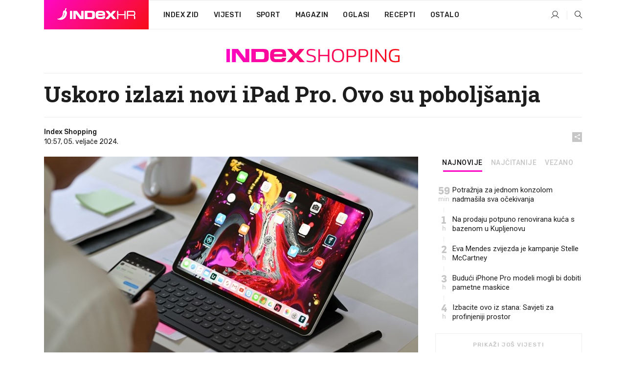

--- FILE ---
content_type: text/html; charset=utf-8
request_url: https://www.index.hr/shopping/clanak/uskoro-izlazi-novi-ipad-pro-ovo-su-poboljsanja/2535634.aspx
body_size: 22791
content:


<!DOCTYPE html>
<html lang="hr">
<head>
    <!--detect slow internet connection-->
<script type="text/javascript">
    var IS_SLOW_INTERNET = false;
    var SLOW_INTERNET_THRESHOLD = 5000;//ms
    var slowLoadTimeout = window.setTimeout(function () {
        IS_SLOW_INTERNET = true;
    }, SLOW_INTERNET_THRESHOLD);

    window.addEventListener('load', function () {
        window.clearTimeout(slowLoadTimeout);
    }, false);
</script>

    <meta charset="utf-8" />
    <meta name="viewport" content="width=device-width,height=device-height, initial-scale=1.0">
    <title>Uskoro izlazi novi iPad Pro. Ovo su poboljšanja - Index.hr</title>
    <!--todo: remove on production-->
    <meta name="description" content="SLJEDEĆI mjesec izlazi iPad Pro. Doznajemo koje novosti očekuju korisnike, a nagađa se i o cijeni.">
    <meta property="fb:app_id" content="216060115209819">
    <meta name="robots" content="max-image-preview:large">
    <meta name="referrer" content="no-referrer-when-downgrade">

    <link rel="preload" href="//micro.rubiconproject.com/prebid/dynamic/26072.js" as="script" />
    <link rel="preload" href="https://pagead2.googlesyndication.com/tag/js/gpt.js" as="script" />

     <!--adblock detection-->
<script src="/Scripts/adblockDetect/ads.js"></script>
    

<script>
    window.constants = window.constants || {};
    window.constants.statsServiceHost = 'https://stats.index.hr';
    window.constants.socketsHost = 'https://sockets.index.hr';
    window.constants.chatHost = 'https://chat.index.hr';
    window.constants.interactiveHost = 'https://interactive.index.hr';
    window.constants.ssoAuthority = 'https://sso.index.hr/';
</script>

        <!--recover ads, if adblock detected-->
<!--adpushup recovery-->
<script data-cfasync="false" type="text/javascript">(function (w, d) { var s = d.createElement('script'); s.src = '//delivery.adrecover.com/41144/adRecover.js'; s.type = 'text/javascript'; s.async = true; (d.getElementsByTagName('head')[0] || d.getElementsByTagName('body')[0]).appendChild(s); })(window, document);</script>


    <link rel='preconnect' href='https://fonts.googleapis.com' crossorigin>
    <link href="https://fonts.googleapis.com/css2?family=Roboto+Slab:wght@400;500;700;800&family=Roboto:wght@300;400;500;700;900&family=Rubik:wght@300;400;500;600;700&family=EB+Garamond:wght@600;700;800" rel="preload" as="style">
    <link href="https://fonts.googleapis.com/css2?family=Roboto+Slab:wght@400;500;700;800&family=Roboto:wght@300;400;500;700;900&family=Rubik:wght@300;400;500;600;700&family=EB+Garamond:wght@600;700;800" rel="stylesheet">


        

            <link href="/Content/desktop-bundle.min.css?v=16d383aa-1b7f-4616-8d9f-bb2baf663de0" rel="preload" as="style" />
            <link href="/Content/desktop-bundle.min.css?v=16d383aa-1b7f-4616-8d9f-bb2baf663de0" rel="stylesheet" />
        
        <link href="/Scripts/desktop-bundle.min.js?v=16d383aa-1b7f-4616-8d9f-bb2baf663de0" rel="preload" as="script" />
        <script src="/Scripts/desktop-bundle.min.js?v=16d383aa-1b7f-4616-8d9f-bb2baf663de0"></script>

    
<script>
    !function (e, o, n, i) { if (!e) { e = e || {}, window.permutive = e, e.q = []; var t = function () { return ([1e7] + -1e3 + -4e3 + -8e3 + -1e11).replace(/[018]/g, function (e) { return (e ^ (window.crypto || window.msCrypto).getRandomValues(new Uint8Array(1))[0] & 15 >> e / 4).toString(16) }) }; e.config = i || {}, e.config.apiKey = o, e.config.workspaceId = n, e.config.environment = e.config.environment || "production", (window.crypto || window.msCrypto) && (e.config.viewId = t()); for (var g = ["addon", "identify", "track", "trigger", "query", "segment", "segments", "ready", "on", "once", "user", "consent"], r = 0; r < g.length; r++) { var w = g[r]; e[w] = function (o) { return function () { var n = Array.prototype.slice.call(arguments, 0); e.q.push({ functionName: o, arguments: n }) } }(w) } } }(window.permutive, "cd150efe-ff8f-4596-bfca-1c8765fae796", "b4d7f9ad-9746-4daa-b552-8205ef41f49d", { "consentRequired": true });
    window.googletag = window.googletag || {}, window.googletag.cmd = window.googletag.cmd || [], window.googletag.cmd.push(function () { if (0 === window.googletag.pubads().getTargeting("permutive").length) { var e = window.localStorage.getItem("_pdfps"); window.googletag.pubads().setTargeting("permutive", e ? JSON.parse(e) : []); var o = window.localStorage.getItem("permutive-id"); o && (window.googletag.pubads().setTargeting("puid", o), window.googletag.pubads().setTargeting("ptime", Date.now().toString())), window.permutive.config.viewId && window.googletag.pubads().setTargeting("prmtvvid", window.permutive.config.viewId), window.permutive.config.workspaceId && window.googletag.pubads().setTargeting("prmtvwid", window.permutive.config.workspaceId) } });
    
</script>
<script async src="https://b4d7f9ad-9746-4daa-b552-8205ef41f49d.edge.permutive.app/b4d7f9ad-9746-4daa-b552-8205ef41f49d-web.js"></script>


    

<script type="text/javascript" src="https://interactive.index.hr/js/embed/interactive.min.js"></script>
<script>
    var $inin = $inin || {};

    $inin.config = {
        log: false,
        enabled: false
    }

    var $ininque = $ininque || [];

    var userPPID = accountService.GetUserPPID();

    if (userPPID){
        $inin.setClientUserId(userPPID);
    }

    $inin.enable();
</script>

    <!-- Global site tag (gtag.js) - Google Analytics -->
<script type="didomi/javascript" async src="https://www.googletagmanager.com/gtag/js?id=G-5ZTNWH8GVX"></script>
<script>
    window.dataLayer = window.dataLayer || [];
    function gtag() { dataLayer.push(arguments); }
    gtag('js', new Date());

    gtag('config', 'G-5ZTNWH8GVX');
</script>

        <script src="https://freshatl.azurewebsites.net/js/fresh-atl.js" async></script>

    <script>
        var googletag = googletag || {};
        googletag.cmd = googletag.cmd || [];
    </script>

    
        


<!-- Make sure this is inserted before your GPT tag -->
<script>
    var amazonAdSlots = [];

    amazonAdSlots.push({
        slotID: 'DA_L',
        slotName: '/21703950087/DA_shopping_L',
        sizes: [[300, 250]]
    });

    amazonAdSlots.push({
        slotID: 'DA_R',
        slotName: '/21703950087/DA_shopping_R',
        sizes: [[300, 250]]
    });

    amazonAdSlots.push({
        slotID: 'DA3',
        slotName: '/21703950087/DA3_shopping',
        sizes: [[300, 250], [300, 600]]
    });

    amazonAdSlots.push({
        slotID: 'DA4',
        slotName: '/21703950087/DA4_shopping',
        sizes: [[970, 90], [728, 90], [970, 250]]
    });


            amazonAdSlots.push({
                slotID: 'dfp-DIA',
                slotName: '/21703950087/DIA_shopping',
                sizes: [[761, 152], [760, 200], [300, 250], [620, 350], [760, 150]]
            });

            amazonAdSlots.push({
                slotID: 'DA4',
                slotName: '/21703950087/DA_long',
                sizes: [[300, 250]]
            });
        </script>



    

<script type="text/javascript">
    window.gdprAppliesGlobally = true; (function () {
        function a(e) {
            if (!window.frames[e]) {
                if (document.body && document.body.firstChild) { var t = document.body; var n = document.createElement("iframe"); n.style.display = "none"; n.name = e; n.title = e; t.insertBefore(n, t.firstChild) }
                else { setTimeout(function () { a(e) }, 5) }
            }
        } function e(n, r, o, c, s) {
            function e(e, t, n, a) { if (typeof n !== "function") { return } if (!window[r]) { window[r] = [] } var i = false; if (s) { i = s(e, t, n) } if (!i) { window[r].push({ command: e, parameter: t, callback: n, version: a }) } } e.stub = true; function t(a) {
                if (!window[n] || window[n].stub !== true) { return } if (!a.data) { return }
                var i = typeof a.data === "string"; var e; try { e = i ? JSON.parse(a.data) : a.data } catch (t) { return } if (e[o]) { var r = e[o]; window[n](r.command, r.parameter, function (e, t) { var n = {}; n[c] = { returnValue: e, success: t, callId: r.callId }; a.source.postMessage(i ? JSON.stringify(n) : n, "*") }, r.version) }
            }
            if (typeof window[n] !== "function") { window[n] = e; if (window.addEventListener) { window.addEventListener("message", t, false) } else { window.attachEvent("onmessage", t) } }
        } e("__tcfapi", "__tcfapiBuffer", "__tcfapiCall", "__tcfapiReturn"); a("__tcfapiLocator"); (function (e) {
            var t = document.createElement("script"); t.id = "spcloader"; t.type = "text/javascript"; t.async = true; t.src = "https://sdk.privacy-center.org/" + e + "/loader.js?target=" + document.location.hostname; t.charset = "utf-8"; var n = document.getElementsByTagName("script")[0]; n.parentNode.insertBefore(t, n)
        })("02757520-ed8b-4c54-8bfd-4a5f5548de98")
    })();</script>


<!--didomi-->
<!--end-->


    <script>
        googletag.cmd.push(function () {
        
    googletag.pubads().setTargeting('rubrika', 'shopping');
    googletag.pubads().setTargeting('articleId', '2535634');
    googletag.pubads().setTargeting('Rijeci_iz_naslova', ["uskoro","izlazi","novi","ipad","pro","poboljšanja"]);
    googletag.pubads().setTargeting('chat', 'no');
    googletag.pubads().setTargeting('paragrafX', '7');

    ;


            googletag.pubads().setTargeting('podrubrikaId', ["5064"]);
        

            googletag.pubads().setTargeting('authorId', ["2283"]);
        

            googletag.pubads().setTargeting('tagId', ["5833","8929","181912","314084"]);
        ;
        });
    </script>

    
<script>
    var mainIndexDomainPath = "https://www.index.hr" + window.location.pathname;

    googletag.cmd.push(function () {
        googletag.pubads().disableInitialLoad();
        googletag.pubads().enableSingleRequest();
        googletag.pubads().collapseEmptyDivs(true);
        googletag.pubads().setTargeting('projekt', 'index');
        googletag.pubads().setTargeting('referer', '');
        googletag.pubads().setTargeting('hostname', 'www.index.hr');
        googletag.pubads().setTargeting('ar_1', 'false');
        googletag.pubads().setTargeting('ab_test', '');
        googletag.pubads().setTargeting('prebid', 'demand manager');

        if ('cookieDeprecationLabel' in navigator) {
            navigator.cookieDeprecationLabel.getValue().then((label) => {
                googletag.pubads().setTargeting('TPC', label);
            });
        }
        else {
            googletag.pubads().setTargeting('TPC', 'none');
        }

    });

    googleTagService.AddSlotRenderEndedListener();
</script>
    <script type='text/javascript' src='//static.criteo.net/js/ld/publishertag.js'></script>

    <meta property="og:title" content="Uskoro izlazi novi iPad Pro. Ovo su pobolj&#x161;anja" />
    <meta property="og:description" content="SLJEDE&#x106;I mjesec izlazi iPad Pro. Doznajemo koje novosti o&#x10D;ekuju korisnike, a naga&#x111;a se i o cijeni." />
    <meta property="og:image" content="https://ip.index.hr/remote/bucket.index.hr/b/index/d86b3808-6ab2-486b-a88d-aaf145473e00.jpg?fb_wtrmrk=shopping.jpg&amp;width=1200&amp;height=630&amp;mode=crop&amp;format=png" />
    <meta property="og:image:width" content="1200" />
    <meta property="og:image:height" content="630" />

    <meta name="twitter:card" content="summary_large_image">
    <meta name="twitter:site" content="@indexhr">
    <meta name="twitter:title" content="Uskoro izlazi novi iPad Pro. Ovo su pobolj&#x161;anja">
    <meta name="twitter:description" content="SLJEDE&#x106;I mjesec izlazi iPad Pro. Doznajemo koje novosti o&#x10D;ekuju korisnike, a naga&#x111;a se i o cijeni.">
    <meta name="twitter:image" content="https://ip.index.hr/remote/bucket.index.hr/b/index/d86b3808-6ab2-486b-a88d-aaf145473e00.jpg?fb_wtrmrk=shopping.jpg&amp;width=1200&amp;height=630&amp;mode=crop&amp;format=png">

    <script type="application/ld&#x2B;json">
        {"@context":"https://schema.org","@type":"WebSite","name":"Index.hr","potentialAction":{"@type":"SearchAction","target":"https://www.index.hr/trazi.aspx?upit={search_term_string}","query-input":"required name=search_term_string"},"url":"https://www.index.hr/"}
    </script>
    <script type="application/ld&#x2B;json">
        {"@context":"https://schema.org","@type":"Organization","name":"Index.hr","sameAs":["https://www.facebook.com/index.hr/","https://twitter.com/indexhr","https://www.youtube.com/channel/UCUp6H4ko32XqnV_6MOPunBA"],"url":"https://www.index.hr/","logo":{"@type":"ImageObject","url":"https://www.index.hr/Content/img/logo/index_logo_112x112.png"}}
    </script>

    <!-- Meta Pixel Code -->
<script>
    !function (f, b, e, v, n, t, s) {
        if (f.fbq) return; n = f.fbq = function () {
            n.callMethod ?
                n.callMethod.apply(n, arguments) : n.queue.push(arguments)
        };
        if (!f._fbq) f._fbq = n; n.push = n; n.loaded = !0; n.version = '2.0';
        n.queue = []; t = b.createElement(e); t.async = !0;
        t.src = v; s = b.getElementsByTagName(e)[0];
        s.parentNode.insertBefore(t, s)
    }(window, document, 'script',
        'https://connect.facebook.net/en_US/fbevents.js');
    fbq('init', '1418122964915670');
    fbq('track', 'PageView');
</script>
<noscript>
    <img height="1" width="1" style="display:none"
         src="https://www.facebook.com/tr?id=1418122964915670&ev=PageView&noscript=1" />
</noscript>
<!-- End Meta Pixel Code -->


    <script src="https://apetite.index.hr/bundles/apetite.js"></script>
    <script>
        var apetite = new AnalyticsPetite({ host: 'https://apetite.index.hr' });
        
                        apetite.setCategory('shopping');
                        apetite.setArticleId('a-2535634');

            apetite.collect();
    </script>

    
    <link href="/Content/bootstrap-rating.css" rel="stylesheet" />
    <script async src='https://www.google.com/recaptcha/api.js'></script>

        <link rel="canonical" href="https://www.index.hr/shopping/clanak/uskoro-izlazi-novi-ipad-pro-ovo-su-poboljsanja/2535634.aspx">
        <link rel="alternate" href="https://www.index.hr/mobile/shopping/clanak/uskoro-izlazi-novi-ipad-pro-ovo-su-poboljsanja/2535634.aspx">

    <link rel="og:url" href="https://www.index.hr/clanak.aspx?id=2535634">


        <link rel="amphtml" href="https://www.index.hr/amp/shopping/clanak/uskoro-izlazi-novi-ipad-pro-ovo-su-poboljsanja/2535634.aspx">

    <meta property="og:type" content="article" />
    <meta property="og:url" content="https://www.index.hr/clanak.aspx?id=2535634">

    <script type="application/ld&#x2B;json">
        {"@context":"https://schema.org","@type":"WebPage","name":"Uskoro izlazi novi iPad Pro. Ovo su poboljšanja","description":"SLJEDEĆI mjesec izlazi iPad Pro. Doznajemo koje novosti očekuju korisnike, a nagađa se i o cijeni.","url":"https://www.index.hr/","publisher":{"@type":"Organization","name":"Index.hr","sameAs":["https://www.facebook.com/index.hr/","https://twitter.com/indexhr","https://www.youtube.com/channel/UCUp6H4ko32XqnV_6MOPunBA"],"url":"https://www.index.hr/","logo":{"@type":"ImageObject","url":"https://www.index.hr/Content/img/logo/index_logo_112x112.png"}}}
    </script>
    <script type="application/ld&#x2B;json">
        {"@context":"https://schema.org","@type":"BreadcrumbList","itemListElement":[{"@type":"ListItem","name":"Index.hr","item":{"@type":"Thing","@id":"https://www.index.hr"},"position":1},{"@type":"ListItem","name":"Shopping","item":{"@type":"Thing","@id":"https://www.index.hr/shopping"},"position":2},{"@type":"ListItem","name":"Uskoro izlazi novi iPad Pro. Ovo su poboljšanja","item":{"@type":"Thing","@id":"https://www.index.hr/shopping/clanak/uskoro-izlazi-novi-ipad-pro-ovo-su-poboljsanja/2535634.aspx"},"position":3}]}
    </script>
    <script type="application/ld&#x2B;json">
        {"@context":"https://schema.org","@type":"NewsArticle","name":"Uskoro izlazi novi iPad Pro. Ovo su poboljšanja","description":"SLJEDEĆI mjesec izlazi iPad Pro. Doznajemo koje novosti očekuju korisnike, a nagađa se i o cijeni.","image":{"@type":"ImageObject","url":"https://ip.index.hr/remote/bucket.index.hr/b/index/d86b3808-6ab2-486b-a88d-aaf145473e00.jpg","height":630,"width":1200},"mainEntityOfPage":{"@type":"WebPage","name":"Uskoro izlazi novi iPad Pro. Ovo su poboljšanja","description":"SLJEDEĆI mjesec izlazi iPad Pro. Doznajemo koje novosti očekuju korisnike, a nagađa se i o cijeni.","url":"https://www.index.hr/shopping/clanak/uskoro-izlazi-novi-ipad-pro-ovo-su-poboljsanja/2535634.aspx","publisher":{"@type":"Organization","name":"Index.hr","sameAs":["https://www.facebook.com/index.hr/","https://twitter.com/indexhr","https://www.youtube.com/channel/UCUp6H4ko32XqnV_6MOPunBA"],"url":"https://www.index.hr/","logo":{"@type":"ImageObject","url":"https://www.index.hr/Content/img/logo/index_logo_112x112.png"}}},"url":"https://www.index.hr/shopping/clanak/uskoro-izlazi-novi-ipad-pro-ovo-su-poboljsanja/2535634.aspx","author":{"@type":"Organization","name":"Index.hr","sameAs":["https://www.facebook.com/index.hr/","https://twitter.com/indexhr","https://www.youtube.com/channel/UCUp6H4ko32XqnV_6MOPunBA"],"url":"https://www.index.hr/","logo":{"@type":"ImageObject","url":"https://www.index.hr/Content/img/logo/index_logo_112x112.png"}},"dateModified":"2024-02-05","datePublished":"2024-02-05","headline":"Uskoro izlazi novi iPad Pro. Ovo su poboljšanja","keywords":"tablet,Apple,ipad,iPad Pro","publisher":{"@type":"Organization","name":"Index.hr","sameAs":["https://www.facebook.com/index.hr/","https://twitter.com/indexhr","https://www.youtube.com/channel/UCUp6H4ko32XqnV_6MOPunBA"],"url":"https://www.index.hr/","logo":{"@type":"ImageObject","url":"https://www.index.hr/Content/img/logo/index_logo_112x112.png"}}}
    </script>

    <script src="https://cdnjs.cloudflare.com/ajax/libs/fingerprintjs2/1.6.1/fingerprint2.min.js"></script>

        <link rel="preload" as="image" imagesrcset="https://ip.index.hr/remote/bucket.index.hr/b/index/d86b3808-6ab2-486b-a88d-aaf145473e00.jpg?width=765&amp;height=402">

        <script type="text/javascript">
            window._taboola = window._taboola || [];
            _taboola.push({ article: 'auto' });
            !function (e, f, u, i) {
                if (!document.getElementById(i)) {
                    e.async = 1;
                    e.src = u;
                    e.id = i;
                    f.parentNode.insertBefore(e, f);
                }
            }(document.createElement('script'),
                document.getElementsByTagName('script')[0],
                '//cdn.taboola.com/libtrc/indexhr-en/loader.js',
                'tb_loader_script');
            if (window.performance && typeof window.performance.mark == 'function') { window.performance.mark('tbl_ic'); }
        </script>

    <script>
        bridPlayerService.AddKeyValueIntoMacros('rubrika', 'shopping');
        bridPlayerService.AddKeyValueIntoMacros('projekt', 'index');
    </script>

</head>
<body>
    <script>
    window.fbAsyncInit = function () {
        FB.init({
            appId: '216060115209819',
            xfbml: true,
            version: 'v19.0'
        });
    };
</script>
<script async defer crossorigin="anonymous" src="https://connect.facebook.net/hr_HR/sdk.js"></script>
    <!--OpenX-->
<iframe src="//u.openx.net/w/1.0/pd?ph=&cb=39118e51-16cf-4f00-ac07-0385562b9648&gdpr=1&gdpr_consent=2" style="display:none;width:0;height:0;border:0; border:none;"></iframe>

        




    <div class="main-container no-padding main-content-bg">
            <div class="google-billboard-top">
                    

    <!-- /21703950087/DBFA1 -->
    <div id='google-DBFA1' class="js-slot-container" data-css-class="google-box bottom-margin-60">
        <script>
            googletag.cmd.push(function () {
                googletag.defineSlot('/21703950087/DBFA_plus1', [[970, 250], [970, 500], [800, 250], [1, 1]], 'google-DBFA1').addService(googletag.pubads());
                googletag.display('google-DBFA1');
            });
        </script>
    </div>

            </div>
    </div>

    


<header class="main-menu-container">
    <div class="float-menu no-height" style="" menu-fix-top>
        <div class="main-container no-height clearfix">
            <div class="main-menu no-height">
                    <h1 class="js-logo logo shopping-gradient-bg">
                        <img class="main" src="/Content/img/logo/index_main.svg" alt="index.hr" />
                        <img class="small" src="/Content/img/logo/paprika_logo.svg" alt="index.hr" />
                        <a class="homepage-link" href="/" title="index.hr"> </a>
                    </h1>
                <nav class="menu-holder clearfix">
                    <ul>
                        <li>
                            <a class="main-text-hover no-drop" href="/zid"> Index Zid</a>
                        </li>

                        <li>
                            <a class="vijesti-text-hover" href="/vijesti">
                                Vijesti
                            </a>
                        </li>
                        <li>
                            <a class="sport-text-hover" href="/sport">
                                Sport
                            </a>
                        </li>
                        <li class="menu-drop">
                            <span class="expandable magazin-text-hover">Magazin</span>
                            <ul class="dropdown-content display-none">
                                <li class="magazin-bg-hover">
                                    <a href="/magazin">
                                        Magazin
                                    </a>
                                </li>
                                <li class="shopping-bg-gradient-hover">
                                    <a href="/shopping">
                                        Shopping
                                    </a>
                                </li>
                                <li class="ljubimci-bg-hover">
                                    <a href="/ljubimci">
                                        Ljubimci
                                    </a>
                                </li>
                                <li class="food-bg-hover">
                                    <a href="/food">
                                        Food
                                    </a>
                                </li>
                                <li class="mame-bg-hover">
                                    <a href="/mame">
                                        Mame
                                    </a>
                                </li>
                                <li class="auto-bg-gradient-hover">
                                    <a href="/auto">
                                        Auto
                                    </a>
                                </li>
                                <li class="fit-bg-hover">
                                    <a href="/fit">
                                        Fit
                                    </a>
                                </li>
                                <li class="chill-bg-hover">
                                    <a href="/chill">
                                        Chill
                                    </a>
                                </li>
                                <li class="horoskop-bg-hover">
                                    <a href="/horoskop">
                                        Horoskop
                                    </a>
                                </li>
                            </ul>
                        </li>
                        <li>
                            <a class="oglasi-text-hover" href="https://www.index.hr/oglasi">
                                Oglasi
                            </a>
                        </li>
                        <li>
                            <a class="recepti-text-hover" href="https://recepti.index.hr">
                                Recepti
                            </a>
                        </li>
                        <li class="menu-drop">
                            <span class="expandable">Ostalo</span>
                            <ul class="dropdown-content ostalo display-none">
                                <li class="main-bg-hover">
                                    <a href="https://jobs.index.hr/">
                                        Zaposli se na Indexu
                                    </a>
                                </li>
                                <li class="lajkhr-bg-hover">
                                    <a href="https://www.index.hr/lajk/">
                                        Lajk.hr
                                    </a>
                                </li>
                                <li class="vjezbe-bg-hover">
                                    <a href="https://vjezbe.index.hr">
                                        Vježbe
                                    </a>
                                </li>
                                <li class="main-bg-hover">
                                    <a href="/info/tecaj">
                                        Tečaj
                                    </a>
                                </li>
                                <li class="main-bg-hover">
                                    <a href="/info/tv">
                                        TV program
                                    </a>
                                </li>
                                <li class="main-bg-hover">
                                    <a href="/info/kino">
                                        Kino
                                    </a>
                                </li>
                                <li class="main-bg-hover">
                                    <a href="/info/vrijeme">
                                        Vrijeme
                                    </a>
                                </li>
                                <li class="kalendar-bg-hover">
                                    <a href="/kalendar">
                                        Kalendar
                                    </a>
                                </li>
                            </ul>
                        </li>
                    </ul>
                    <ul class="right-part">
                        <li id="login-menu" class="menu-drop">
                            


<div id="menu-login"
     v-scope
     v-cloak
     @mounted="onLoad">
    <div v-if="userInfo !== null && userInfo.IsLoggedIn === true">
        <div class="user-menu expandable no-padding">
            <div v-if="userInfo.ProfileImage === null" class="initials-holder separator center-aligner">
                <div class="initials center-aligner">
                    {{userInfo.Initials}}
                </div>
                <div class="user-firstname">
                    {{userInfo.FirstName}}
                </div>
            </div>

            <div v-if="userInfo.ProfileImage !== null" class="avatar separator center-aligner">
                <img :src="'https://ip.index.hr/remote/bucket.index.hr/b/index/' + userInfo.ProfileImage + '?width=20&height=20&mode=crop'" />
                <div class="user-firstname">
                    {{userInfo.FirstName}}
                </div>
            </div>
        </div>
        <ul class="dropdown-content display-none">
            <li class="main-bg-hover">
                <a href="/profil">Moj profil</a>
            </li>
            <li class="main-bg-hover">
                <a :href="'https://sso.index.hr/' + 'account/dashboard?redirect_hint=' + 'https%3A%2F%2Fwww.index.hr%2Fshopping%2Fclanak%2Fuskoro-izlazi-novi-ipad-pro-ovo-su-poboljsanja%2F2535634.aspx'">Upravljanje računom</a>
            </li>
            <li class="main-bg-hover">
                <a @click="logout">Odjavite se</a>
            </li>
        </ul>
    </div>

    <div v-if="userInfo === null || userInfo.IsLoggedIn === false" @click="login" class="user-menu no-padding">
        <div class="login-btn separator">
            <i class="index-user-alt"></i>
        </div>
    </div>
</div>

<script>
    PetiteVue.createApp({
        userInfo: {},
        onLoad() {
            var self = this;

            var userInfoCookie = accountService.GetUserInfo();

            if (userInfoCookie != null) {
                self.userInfo = accountService.GetUserInfo();
            }
            else {
                $.post('/create-user-cookie', function (response) {
                    self.userInfo = accountService.GetUserInfo();
                });
            }
        },
        login() {
            globalDirectives.ShowLoginPopup()
        },
        logout() {
            accountService.Logout('/profil/odjava')
        }
    }).mount("#menu-login");
</script>

                        </li>
                        <li>
                            <a href="/trazi.aspx" class="menu-icon btn-open-search"><i class="index-magnifier"></i></a>
                        </li>
                    </ul>
                </nav>
            </div>
        </div>
    </div>

        



</header>


        <div class="dfp-left-column">
            

<!-- /21703950087/D_sky_L -->
<div id='D_sky_L' class="js-slot-container" data-css-class="google-box">
    <script>
        googletag.cmd.push(function () {
            googletag.defineSlot('/21703950087/D_sky_L', [[300, 600], [160, 600]], 'D_sky_L').addService(googletag.pubads());
            googletag.display('D_sky_L');
        });
    </script>
</div>
        </div>

    







    


<div class="js-slot-container" data-has-close-btn="true">
    <div class="js-slot-close-btn dfp-close-btn dfp-close-btn-fixed display-none">
        <div class="close-btn-creative">
            <i class="index-close"></i>
        </div>
    </div>

    <!-- /21703950087/D_sticky -->
    <div id='D_sticky' class="js-slot-holder" data-css-class="google-box bottom-sticky">
        <script>
            googletag.cmd.push(function () {
                googletag.defineSlot('/21703950087/D_sticky_all', [[1200, 150], [728, 90], [970, 250], [970, 90], [1, 1]], 'D_sticky').addService(googletag.pubads());

                googletag.display('D_sticky');
            });
        </script>
    </div>
</div>



<style>
    .main-container {
        max-width: 1140px;
    }

    .dfp-left-column {
        margin-right: 570px;
    }

    .dfp-right-column {
        margin-left: 570px;
    }
</style>

<article class="article-container"  data-breakrows="7" data-author="[2283]">
    <div class="article-header-code">
        
    </div>

    <div class="article-holder main-container main-content-bg higher-content-s">




            

<a href="/shopping" class="header-banner-container">
    <img src="/Content/img/logo/index_color_shopping.svg" />
</a>

        <div class="article-title-holder">
            



<h1 class="shopping-text-parsed title js-main-title">
    Uskoro izlazi novi iPad Pro. Ovo su poboljšanja
</h1>

<div class="article-info flex">
    <div class="author-holder flex">

        <div class="flex-1">
                <div class="author-name flex">
                    Index Shopping

                </div>

            <div>
                10:57, 05. velja&#x10D;e 2024.
            </div>
        </div>
    </div>
    <div class="social-holder flex">
        <div class="other"><i class="index-share"></i></div>
        


<div class="share-buttons-holder display-none clearfix">
    <div class="facebook-bg share-button" share-button data-share-action="facebook" data-article-id="2535634" data-facebook-url="https://www.index.hr/clanak.aspx?id=2535634">
        <i class="index-facebook"></i>
    </div>

    <script type="text/javascript" async src="https://platform.twitter.com/widgets.js"></script>
    <a class="share-button x-bg" share-button data-share-action="twitter" data-article-id="2535634" href="https://twitter.com/intent/tweet?url=https://www.index.hr/clanak.aspx?id=2535634&via=indexhr&text=Uskoro izlazi novi iPad Pro. Ovo su pobolj&#x161;anja&size=large">
        <i class="index-x"></i>
    </a>

    <script type="text/javascript" async defer src="//assets.pinterest.com/js/pinit.js"></script>

    <a class="share-button pinterest-bg pin-it-button" share-button data-share-action="pinterest" data-article-id="2535634" href="http://pinterest.com/pin/create/button/?url=https://www.index.hr/clanak.aspx?id=2535634&media=https://ip.index.hr/remote/bucket.index.hr/b/index/d86b3808-6ab2-486b-a88d-aaf145473e00.jpg&description=Uskoro izlazi novi iPad Pro. Ovo su pobolj&#x161;anja" data-pin-custom="true">
        <i class="index-pinterest"></i>
    </a>

    <a class="share-button gplus-bg" share-button data-share-action="gplus" data-article-id="2535634" href="https://plus.google.com/share?url=https://www.index.hr/clanak.aspx?id=2535634" onclick="javascript:window.open(this.href,'', 'menubar=no,toolbar=no,resizable=yes,scrollbars=yes,height=600,width=400');return false;">
        <i class="index-gplus"></i>
    </a>

    <a class="share-button linkedin-bg" share-button data-share-action="linkedin" data-article-id="2535634" href="https://www.linkedin.com/shareArticle?mini=true&url=https://www.index.hr/clanak.aspx?id=2535634&title=Uskoro izlazi novi iPad Pro. Ovo su pobolj&#x161;anja&summary=SLJEDE&#x106;I mjesec izlazi iPad Pro. Doznajemo koje novosti o&#x10D;ekuju korisnike, a naga&#x111;a se i o cijeni.&source=Index.hr" onclick="javascript:window.open(this.href,'', 'menubar=no,toolbar=no,resizable=yes,scrollbars=yes,height=400,width=600');return false;">
        <i class="index-linkedIn"></i>
    </a>

    <a class="share-button mail-bg" share-button data-share-action="mail" data-article-id="2535634" href="mailto:?subject=Uskoro izlazi novi iPad Pro. Ovo su pobolj&#x161;anja&body=https%3A%2F%2Fwww.index.hr%2Fclanak.aspx%3Fid%3D2535634" target="_blank">
        <i class="index-mail"></i>
    </a>

    <div class="share-button btn-close">
        <i class="index-close"></i>
    </div>
</div>
    </div>
</div>


        </div>

        <div class="top-part flex">
            <div class="left-part">
                        

<figure class="img-container">
        <div class="img-holder" style="padding-bottom: 52.55%;">
            <img class="img-responsive" src="https://ip.index.hr/remote/bucket.index.hr/b/index/d86b3808-6ab2-486b-a88d-aaf145473e00.jpg?width=765&amp;height=402" alt="Uskoro izlazi novi iPad Pro. Ovo su pobolj&#x161;anja" />
        </div>

        <figcaption class="main-img-desc clearfix">
            <span></span>
                <span class="credits">Foto: Shutterstock</span>
        </figcaption>
</figure>

                <div class="content-holder">
                            

        <div class="js-slot-container" data-css-class="dfp-inarticle" data-disclaimer="true">
            <span class="js-slot-disclaimer ad-unit-text display-none">
                Tekst se nastavlja ispod oglasa
            </span>

            <div class="flex no-margin double">
                <!-- /21703950087/DA_top -->
                <div id="DA_top_L" class="no-margin">
                    <script>
                        googletag.cmd.push(function () {
                            var slot = googletag.defineSlot('/21703950087/DA_top_Shopping_L', [[300, 250], [1, 1]], 'DA_top_L').addService(googletag.pubads());

                            googletag.display('DA_top_L');
                        });
                    </script>
                </div>

                <!-- /21703950087/DA_top -->
                <div id="DA_top_R" class="no-margin">
                    <script>
                        googletag.cmd.push(function () {
                            var slot = googletag.defineSlot('/21703950087/DA_top_Shopping_R', [[300, 250], [1, 1]], 'DA_top_R').addService(googletag.pubads());

                            googletag.display('DA_top_R');
                        });
                    </script>
                </div>
            </div>
        </div>


                    <div class="text-holder">
                            

<div class="text shopping-link-underline js-smartocto">
    <p><span style="color:#7f8c8d;"><em>Pri kreiranju rubrike Index Shopping nastojimo izdvajati odlične proizvode koji se i nama sviđaju te odlične akcije i popuste. Ne objavljujemo proizvode koje i sami ne bismo kupili ili smatramo da njihova promocija nije u skladu s profesionalnim standardima. Neki proizvodi u rubrici Index Shopping mogu biti sponzorirani.</em></span></p>

<p>U OŽUJKU dolazi novi iPad Pro model od kojeg se očekuju značajna poboljšanja, ali i osjetno više cijene. Priča se da Apple cilja na početnu cijenu od 1500 američkih dolara (1392.34 eura) za 11-inčni model te 1800 dolara (1670.80 eura) za verziju od 12.9 inča. No cijene još nisu potvrđene, stoga ćemo se fokusirati na promjene koje možete očekivati.</p>

<h3>OLED zasloni</h3>

<p>OLED zasloni su najveća promjena na novim modelima iPada Pro. Trenutno iPad Pro koristi LCD zaslon s&nbsp;konvencionalnim pozadinskim osvjetljenjem, a 12.9-inčna verzija koristi mini-LED pozadinsko osvjetljenje, što omogućava veću svjetlinu i bolji kontrast.</p>

<p>Ove godine će svi iPad Pro modeli prvi put koristiti OLED zaslone, što je istovremeno i prvi put da Apple ne koristi OLED zaslone samo na iPhone i Apple Watch uređajima.</p>

        <div class="js-slot-container reserve-height-with-disclaimer" data-css-class="dfp-inarticle" data-disclaimer="true" data-css-remove-after-render="reserve-height-with-disclaimer">
                <div class="js-slot-loader main-loader center-aligner">
                    <div class="loader-animation"><div></div><div></div><div></div><div></div></div>
                </div>

            <span class="js-slot-disclaimer ad-unit-text display-none">
                Tekst se nastavlja ispod oglasa
            </span>

            <div class="flex no-margin double">
                <!-- /21703950087/DA_L -->
                <div id="DA_L" class="no-margin">
                    <script>
                        googletag.cmd.push(function () {
                            var sizes = [[300, 250], [336, 280], [1, 1]];

                            if ('False' == 'True') {
                                sizes = [[320, 180], [300, 170], [250, 250], [200, 200], [320, 100], [300, 250], [300, 100], [300, 50], [1, 1]];
                            }

                            var slot = googletag.defineSlot('/21703950087/DA_Shopping_L', sizes, 'DA_L').addService(googletag.pubads());

                            if ('True' == 'True') {
                                slot.setCollapseEmptyDiv(true, false);
                            }

                            googletag.display('DA_L');
                        });
                    </script>
                </div>

                <!-- /21703950087/DA_R -->
                <div id="DA_R" class="no-margin">
                    <script>
                        googletag.cmd.push(function () {
                            var sizes = [[300, 250], [336, 280], [1, 1]];

                            if ('False' == 'True') {
                                sizes = [[320, 180], [300, 170], [250, 250], [200, 200], [320, 100], [300, 250], [300, 100], [300, 50], [1, 1]];
                            }

                            var slot = googletag.defineSlot('/21703950087/DA_Shopping_R', sizes, 'DA_R').addService(googletag.pubads());

                            if ('True' == 'True') {
                                slot.setCollapseEmptyDiv(true, false);
                            }

                            googletag.display('DA_R');
                        });
                    </script>
                </div>
            </div>
        </div>


<h3>Novi Magic Keyboard</h3>

<p>Zahvaljujući novoj tipkovnici, iPad Pro će biti sličniji prijenosnom računalu nego ikad. Novi Magic Keyboard imat će i čvršći okvir s aluminijskom konstrukcijom. Apple navodno radi i na novom Apple Pencil, koji će se povezivati s novim iPad Pro uređajima.</p>

<p>Prema glasinama, novi Apple Pencil imat će magnetske zamjenjive vrhove koji će simulirati različite instrumente za crtanje i pisanje.</p>

<h3>M3 čip</h3>

<p>Konačno i očekivano, novi iPad Pro će biti snažniji od svojih prethodnika. Očekuje se da će i 11-inčni i 13-inčni iPad Pro biti nadograđeni na M3 čip. U skladu s time, očekuju se bolje grafičke performanse te 2.5x brži rendering nego kod M1 čipa.</p>

</div>


                        

<div class="article-report-container ">
    <div class="article-report-trigger" data-article-id="2535634">
        <div class="bullet-send-report-icon">
            <i class="index-send"></i>
        </div>
        Znate li nešto više o temi ili želite prijaviti grešku u tekstu? Kliknite <strong>ovdje</strong>.
        </div>
    <div class="popup-holder report-holder display-none">
        <div class="loading-container">
            <span class="img-helper"></span>
            <img src="/Content/img/loader_40px.gif" />
        </div>
    </div>
</div>

                        

<div class="article-call-to-action js-article-call-to-action">
    <div class="subtitle flex text-uppercase shopping-text">
        <div class="flex first-part">
            <div class="subtitle__logo js-article-call-to-action-logo">Ovo je <i class="index-logo"></i>.</div>
            <div class="subtitle__nation js-article-call-to-action-nation">Homepage nacije.</div>
        </div>
        <div class="subtitle__visitors js-article-call-to-action-visitors" data-text="999.371 čitatelja danas."></div>
    </div>
    <div class="bullets">
        <div class="bullet-send-report-icon">
            <i class="index-send"></i>
        </div>
        Imate važnu priču? Javite se na <strong>desk@index.hr</strong> ili klikom <strong><a class="shopping-text-hover" href="/posaljite-pricu?index_ref=article_vazna_prica">ovdje</a></strong>. Atraktivne fotografije i videe plaćamo.
    </div>
    <div class="bullets">
        <div class="bullet-send-report-icon">
            <i class="index-send"></i>
        </div>
        Želite raditi na Indexu? Prijavite se <strong><a class="shopping-text-hover" href="https://jobs.index.hr?index_ref=article_index_jobs" target="_blank">ovdje</a></strong>.
    </div>
</div>

                        





                            

        <!-- /21703950087/DIA -->
        <div id="dfp-DIA" class="js-slot-container" data-css-class="google-box margin-top-20 top-padding border-top">
            <script>
                googletag.cmd.push(function () {
                    var sizes = ['fluid', [761, 152], [760, 200], [300, 250], [620, 350], [760, 150], [1, 1]];

                    if ('False' == 'True') {
                        sizes = [[300, 250], [336, 280], [620, 350], [760, 150], [760, 200], [761, 152], [1, 1], 'fluid'];
                    }

                    googletag.defineSlot('/21703950087/DIA_shopping', sizes, 'dfp-DIA').addService(googletag.pubads());
                    googletag.display('dfp-DIA');
                });
            </script>
        </div>


                        


<div class="reactions-container clearfix">
    <div class="social-holder social-bottom flex">
        <div class="other"><i class="index-share"></i></div>
        


<div class="share-buttons-holder display-none clearfix">
    <div class="facebook-bg share-button" share-button data-share-action="facebook" data-article-id="2535634" data-facebook-url="https://www.index.hr/clanak.aspx?id=2535634">
        <i class="index-facebook"></i>
    </div>

    <script type="text/javascript" async src="https://platform.twitter.com/widgets.js"></script>
    <a class="share-button x-bg" share-button data-share-action="twitter" data-article-id="2535634" href="https://twitter.com/intent/tweet?url=https://www.index.hr/clanak.aspx?id=2535634&via=indexhr&text=Uskoro izlazi novi iPad Pro. Ovo su pobolj&#x161;anja&size=large">
        <i class="index-x"></i>
    </a>

    <script type="text/javascript" async defer src="//assets.pinterest.com/js/pinit.js"></script>

    <a class="share-button pinterest-bg pin-it-button" share-button data-share-action="pinterest" data-article-id="2535634" href="http://pinterest.com/pin/create/button/?url=https://www.index.hr/clanak.aspx?id=2535634&media=https://ip.index.hr/remote/bucket.index.hr/b/index/d86b3808-6ab2-486b-a88d-aaf145473e00.jpg&description=Uskoro izlazi novi iPad Pro. Ovo su pobolj&#x161;anja" data-pin-custom="true">
        <i class="index-pinterest"></i>
    </a>

    <a class="share-button gplus-bg" share-button data-share-action="gplus" data-article-id="2535634" href="https://plus.google.com/share?url=https://www.index.hr/clanak.aspx?id=2535634" onclick="javascript:window.open(this.href,'', 'menubar=no,toolbar=no,resizable=yes,scrollbars=yes,height=600,width=400');return false;">
        <i class="index-gplus"></i>
    </a>

    <a class="share-button linkedin-bg" share-button data-share-action="linkedin" data-article-id="2535634" href="https://www.linkedin.com/shareArticle?mini=true&url=https://www.index.hr/clanak.aspx?id=2535634&title=Uskoro izlazi novi iPad Pro. Ovo su pobolj&#x161;anja&summary=SLJEDE&#x106;I mjesec izlazi iPad Pro. Doznajemo koje novosti o&#x10D;ekuju korisnike, a naga&#x111;a se i o cijeni.&source=Index.hr" onclick="javascript:window.open(this.href,'', 'menubar=no,toolbar=no,resizable=yes,scrollbars=yes,height=400,width=600');return false;">
        <i class="index-linkedIn"></i>
    </a>

    <a class="share-button mail-bg" share-button data-share-action="mail" data-article-id="2535634" href="mailto:?subject=Uskoro izlazi novi iPad Pro. Ovo su pobolj&#x161;anja&body=https%3A%2F%2Fwww.index.hr%2Fclanak.aspx%3Fid%3D2535634" target="_blank">
        <i class="index-mail"></i>
    </a>

    <div class="share-button btn-close">
        <i class="index-close"></i>
    </div>
</div>
    </div>
</div>

                            


<div class="tags-holder">
		<a href="/tag/5833/tablet.aspx"
		   class="shopping-bg-hover tag-item ">
			<span class="shopping-text hashtag">#</span>tablet
		</a>
		<a href="/tag/8929/apple.aspx"
		   class="shopping-bg-hover tag-item ">
			<span class="shopping-text hashtag">#</span>Apple
		</a>
		<a href="/tag/181912/ipad.aspx"
		   class="shopping-bg-hover tag-item ">
			<span class="shopping-text hashtag">#</span>ipad
		</a>
		<a href="/tag/314084/ipad-pro.aspx"
		   class="shopping-bg-hover tag-item ">
			<span class="shopping-text hashtag">#</span>iPad Pro
		</a>

</div>
                    </div>
                </div>
            </div>
            <aside class="right-part direction-column flex">
                <div>
                        

    <!-- /21703950087/Box1 -->
    <div id='Box1' class="js-slot-container" data-css-class="google-box bottom-margin-50">
        <script>
            googletag.cmd.push(function () {
                var sizes = [[300, 250], [300, 600], [160, 600], [300, 200], [1, 1]];

                if ('False' == 'True') {
                    sizes = [[300, 170], [250, 250], [200, 200], [160, 600], [300, 250], [300, 100], [300, 600], [300, 50], [1, 1], 'fluid'];
                }

                googletag.defineSlot('/21703950087/Box1_shopping_ino', sizes, 'Box1').addService(googletag.pubads());

                googletag.display('Box1');
            });
        </script>
    </div>



                    

<div class="timeline-side">
    <ul class="nav timeline-tab" timeline-tab role="tablist" data-category="shopping" data-category-id="5057">
        <li role="presentation" class="active latest"><a href="#tab-content-latest" aria-controls="tab-content-latest" role="tab" data-toggle="tab"> Najnovije</a></li>
        <li role="presentation" class="most-read"><a href="#tab-content-most-read" aria-controls="tab-content-most-read" role="tab" data-toggle="tab"> Najčitanije</a></li>
        <li role="presentation" class="related"><a href="#tab-content-related" data-id="tab-content-related" aria-controls="tab-content-related" role="tab" data-toggle="tab"> Vezano</a></li>
        <hr class="shopping-bg" />
    </ul>
    <div class="tab-content">
        <div role="tabpanel" class="tab-pane active" id="tab-content-latest">
            


    <div class="timeline-content latest">
        <ul>
                <li class="flex">
                        <div class="side-content text-center disabled-text">
                            <span class="num">59</span>
                            <span class="desc">min</span>
                        </div>
                        <div class="title-box">
                            <a class="shopping-text-hover" href="/shopping/clanak/potraznja-za-jednom-konzolom-nadmasila-sva-ocekivanja/2731677.aspx?index_ref=clanak_shopping_najnovije_d">
                                Potražnja za jednom konzolom nadmašila sva očekivanja
                            </a>
                        </div>
                </li>
                <li class="flex">
                        <div class="side-content text-center disabled-text">
                            <span class="num">1</span>
                            <span class="desc">h</span>
                        </div>
                        <div class="title-box">
                            <a class="shopping-text-hover" href="/shopping/clanak/top-oglasi-za-nekretnine-kuca-s-vinogradom-kod-varazdinskih-toplica/2731706.aspx?index_ref=clanak_shopping_najnovije_d">
                                Na prodaju potpuno renovirana kuća s bazenom u Kupljenovu
                            </a>
                        </div>
                </li>
                <li class="flex">
                        <div class="side-content text-center disabled-text">
                            <span class="num">2</span>
                            <span class="desc">h</span>
                        </div>
                        <div class="title-box">
                            <a class="shopping-text-hover" href="/shopping/clanak/eva-mendes-zvijezda-je-kampanje-stelle-mccartney/2731719.aspx?index_ref=clanak_shopping_najnovije_d">
                                Eva Mendes zvijezda je kampanje Stelle McCartney
                            </a>
                        </div>
                </li>
                <li class="flex">
                        <div class="side-content text-center disabled-text">
                            <span class="num">3</span>
                            <span class="desc">h</span>
                        </div>
                        <div class="title-box">
                            <a class="shopping-text-hover" href="/shopping/clanak/buduci-iphone-pro-modeli-mogli-bi-dobiti-pametne-maskice/2731676.aspx?index_ref=clanak_shopping_najnovije_d">
                                Budući iPhone Pro modeli mogli bi dobiti pametne maskice
                            </a>
                        </div>
                </li>
                <li class="flex">
                        <div class="side-content text-center disabled-text">
                            <span class="num">4</span>
                            <span class="desc">h</span>
                        </div>
                        <div class="title-box">
                            <a class="shopping-text-hover" href="/shopping/clanak/izbacite-ovo-iz-stana-savjeti-za-profinjeniji-prostor/2731667.aspx?index_ref=clanak_shopping_najnovije_d">
                                Izbacite ovo iz stana: Savjeti za profinjeniji prostor
                            </a>
                        </div>
                </li>
        </ul>
        <a class="more-news" href="/najnovije?kategorija=5057">Prikaži još vijesti</a>
    </div>

        </div>
        <div role="tabpanel" class="tab-pane" id="tab-content-most-read">
            


    <div class="timeline-content most-read">
        <ul>
                <li class="flex">
                    <div class="side-content text-center shopping-text">
                        <span class="num">1</span>
                    </div>
                    <div class="title-box">
                        <a class="shopping-text-hover" href="/shopping/clanak/izbacite-ovo-iz-stana-savjeti-za-profinjeniji-prostor/2731667.aspx?index_ref=clanak_shopping_najcitanije_d">
                            Izbacite ovo iz stana: Savjeti za profinjeniji prostor
                        </a>
                        <div class="line" style="width: 90%;"></div>
                    </div>
                </li>
                <li class="flex">
                    <div class="side-content text-center shopping-text">
                        <span class="num">2</span>
                    </div>
                    <div class="title-box">
                        <a class="shopping-text-hover" href="/shopping/clanak/dvanaestogodisnja-north-west-lice-je-blagdanske-skims-kampanje/2731674.aspx?index_ref=clanak_shopping_najcitanije_d">
                            Dvanaestogodišnja North West lice je blagdanske Skims kampanje
                        </a>
                        <div class="line" style="width: 72%;"></div>
                    </div>
                </li>
                <li class="flex">
                    <div class="side-content text-center shopping-text">
                        <span class="num">3</span>
                    </div>
                    <div class="title-box">
                        <a class="shopping-text-hover" href="/shopping/clanak/top-oglasi-za-nekretnine-kuca-s-vinogradom-kod-varazdinskih-toplica/2731706.aspx?index_ref=clanak_shopping_najcitanije_d">
                            Na prodaju potpuno renovirana kuća s bazenom u Kupljenovu
                        </a>
                        <div class="line" style="width: 54%;"></div>
                    </div>
                </li>
                <li class="flex">
                    <div class="side-content text-center shopping-text">
                        <span class="num">4</span>
                    </div>
                    <div class="title-box">
                        <a class="shopping-text-hover" href="/shopping/clanak/eva-mendes-zvijezda-je-kampanje-stelle-mccartney/2731719.aspx?index_ref=clanak_shopping_najcitanije_d">
                            Eva Mendes zvijezda je kampanje Stelle McCartney
                        </a>
                        <div class="line" style="width: 36%;"></div>
                    </div>
                </li>
                <li class="flex">
                    <div class="side-content text-center shopping-text">
                        <span class="num">5</span>
                    </div>
                    <div class="title-box">
                        <a class="shopping-text-hover" href="/shopping/clanak/potraznja-za-jednom-konzolom-nadmasila-sva-ocekivanja/2731677.aspx?index_ref=clanak_shopping_najcitanije_d">
                            Potražnja za jednom konzolom nadmašila sva očekivanja
                        </a>
                        <div class="line" style="width: 18%;"></div>
                    </div>
                </li>
        </ul>
        <a class="more-news" href="/najcitanije?kategorija=5057&amp;timerange=today">Prikaži još vijesti</a>
    </div>

        </div>
        <div role="tabpanel" class="tab-pane" id="tab-content-related">
            <img class="loading-img" src="/Content/img/loader_40px.gif" />
        </div>
    </div>
</div>


                    <div class="separator-45"></div>
                </div>

                    <div class="bottom-part">
                        <div class="first-box">
                            <div class="sticky">
                                

    <!-- /21703950087/Box2 -->
    <div id='Box2' class="js-slot-container" data-css-class="google-box">
        <script>
            googletag.cmd.push(function () {
                var sizes = [[300, 250], [300, 600], [160, 600], [300, 200], [1, 1]];

                if ('False' == 'True') {
                    sizes = [[300, 170], [250, 250], [200, 200], [160, 600], [300, 250], [300, 100], [300, 600], [300, 50], [1, 1], 'fluid'];
                }

                googletag.defineSlot('/21703950087/Box2_shopping_ino', sizes, 'Box2').addService(googletag.pubads());

                googletag.display('Box2');
            });
        </script>
    </div>

                            </div>
                        </div>

                    </div>
            </aside>
        </div>
    </div>

    <div class="article-read-more-container main-content-bg main-container">
        <div class="article-read-more-holder main-content-bg">
                

<div id="personalized-article-1" class="bottom-border"
     v-scope
     v-cloak
     @mounted="onLoad">

    <div v-if="isContentPersonalized">
        <div v-if="!isLoaded" class="main-loader center-aligner transparent" style="min-height: 285px;">
            <div>
                <div class="loader-animation"><div></div><div></div><div></div><div></div></div>
                <div class="loading-text">
                    Tražimo sadržaj koji<br />
                    bi Vas mogao zanimati
                </div>
            </div>
        </div>
        <div v-else>
            <h2 class="main-title">Izdvojeno</h2>

            <div class="shopping slider">
                <div class="read-more-slider swiper">
                    <div class="swiper-wrapper">
                        <div v-for="article in articles" class="swiper-slide slider-item" :data-item-id="article.id">
                            <a :class="article.rootCategorySlug + '-text-hover scale-img-hover'" :href="'/' + article.rootCategorySlug + '/clanak/' + article.slug + '/' + article.id + '.aspx?index_ref=clanak_izdvojeno_d_' + article.rootCategorySlug">
                                <div class="img-holder">
                                    <img loading="lazy" :src="'https://ip.index.hr/remote/bucket.index.hr/b/index/' + article.mainImage + '?width=270&height=185&mode=crop&anchor=topcenter&scale=both'" />
                                    <div v-if="article.icon" class="article-icon">
                                        <i :class="'index-' + article.icon"></i>
                                        <div :class="'icon-bg ' + article.rootCategorySlug + '-bg'"></div>
                                    </div>

                                    <div v-if="article.sponsored" class="spon-text">
                                        <span v-if="article.sponsoredDescription">{{article.sponsoredDescription}}</span>
                                        <span v-else>Oglas</span>
                                    </div>
                                </div>
                                <h3 v-html="article.htmlParsedTitle" class="title"></h3>
                            </a>
                        </div>
                    </div>
                </div>

                <div class="slider-navigation shopping-text">
                    <div class="slider-prev main-content-bg shopping-bg-hover"><i class="index-arrow-left"></i></div>
                    <div class="slider-next main-content-bg shopping-bg-hover"><i class="index-arrow-right"></i></div>
                </div>
            </div>
        </div>
    </div>
    <div v-else>
        

    <h2 class="main-title">Pro&#x10D;itajte jo&#x161;</h2>

<div class="shopping slider">
    <div class="read-more-slider swiper">
        <div class="swiper-wrapper">
                <div class="swiper-slide slider-item">
                    <a class="shopping-text-hover scale-img-hover" href="/shopping/clanak/u-dm-su-upravo-stigli-proizvodi-koje-kupci-cekaju-cijelu-godinu-planut-ce-brzo/2730033.aspx?index_ref=clanak_procitaj_jos_d">
                        <div class="img-holder">
                            <img loading="lazy" src="https://ip.index.hr/remote/bucket.index.hr/b/index/35196824-ca83-44c8-9845-31edeafe497b.jpg?width=270&height=185&mode=crop&anchor=topcenter&scale=both" />

                        </div>
                        <h3 class="title">U dm su upravo stigli proizvodi koje kupci čekaju cijelu godinu - planut će brzo</h3>
                    </a>
                </div>
                <div class="swiper-slide slider-item">
                    <a class="magazin-text-hover scale-img-hover" href="/magazin/clanak/auti-nam-stoje-90-vremena-a-gutaju-tisuce-eura-zato-u-europi-raste-novi-trend/2724710.aspx?index_ref=clanak_procitaj_jos_d">
                        <div class="img-holder">
                            <img loading="lazy" src="https://ip.index.hr/remote/bucket.index.hr/b/index/3447e64b-7a5d-4683-b02d-e3b7c047d84d.png?width=270&height=185&mode=crop&anchor=topcenter&scale=both" />

                        </div>
                        <h3 class="title">Auti nam stoje 90% vremena, a "gutaju" tisuće eura. Zato u Europi raste novi trend</h3>
                    </a>
                </div>
                <div class="swiper-slide slider-item">
                    <a class="shopping-text-hover scale-img-hover" href="/shopping/clanak/u-konzum-je-stigla-ponuda-koja-plane-do-pocetka-prosinca/2730234.aspx?index_ref=clanak_procitaj_jos_d">
                        <div class="img-holder">
                            <img loading="lazy" src="https://ip.index.hr/remote/bucket.index.hr/b/index/30bd42d2-912e-492f-8a9f-ad8a3ca95fef.jpg?width=270&height=185&mode=crop&anchor=topcenter&scale=both" />

                        </div>
                        <h3 class="title">U Konzum je stigla ponuda koja plane do početka prosinca</h3>
                    </a>
                </div>

                <div class="swiper-slide slider-item">
                    <a class="shopping-text-hover scale-img-hover" href="/shopping/clanak/sutra-je-praznik-sto-ce-raditi-a-sto-ce-biti-zatvoreno/2731327.aspx?index_ref=clanak_procitaj_jos_d">
                        <div class="img-holder">
                            <img loading="lazy" src="https://ip.index.hr/remote/bucket.index.hr/b/index/2405b38e-e78c-433a-8768-233beac11461.jpg?width=270&height=185&mode=crop&anchor=topcenter&scale=both" />

                        </div>
                        <h3 class="title">Sutra je praznik: Što će raditi, a što će biti zatvoreno?</h3>
                    </a>
                </div>
                <div class="swiper-slide slider-item">
                    <a class="shopping-text-hover scale-img-hover" href="/shopping/clanak/ovaj-pristupacni-parfem-vec-je-godinama-na-listi-najtrazenijih/2731485.aspx?index_ref=clanak_procitaj_jos_d">
                        <div class="img-holder">
                            <img loading="lazy" src="https://ip.index.hr/remote/bucket.index.hr/b/index/4c9ee74d-7c39-4ca6-8e90-b6d81784077d.jpg?width=270&height=185&mode=crop&anchor=topcenter&scale=both" />

                        </div>
                        <h3 class="title">Ovaj pristupačni parfem već je godinama na listi najtraženijih</h3>
                    </a>
                </div>
                <div class="swiper-slide slider-item">
                    <a class="shopping-text-hover scale-img-hover" href="/shopping/clanak/parfem-koji-je-izazvao-redove-prije-sto-godina-sada-je-dobio-nasljednika/2731307.aspx?index_ref=clanak_procitaj_jos_d">
                        <div class="img-holder">
                            <img loading="lazy" src="https://ip.index.hr/remote/bucket.index.hr/b/index/69d4765e-4a8c-4a92-9f25-c8de18d84f85.jpg?width=270&height=185&mode=crop&anchor=topcenter&scale=both" />

                        </div>
                        <h3 class="title">Parfem koji je izazvao redove prije sto godina - sada je dobio nasljednika</h3>
                    </a>
                </div>
                <div class="swiper-slide slider-item">
                    <a class="shopping-text-hover scale-img-hover" href="/shopping/clanak/partnerstvo-koje-nitko-nije-ocekivao-stize-mobitel-s-bose-zvukom/2731446.aspx?index_ref=clanak_procitaj_jos_d">
                        <div class="img-holder">
                            <img loading="lazy" src="https://ip.index.hr/remote/bucket.index.hr/b/index/4ccb4c72-470b-4ee3-af91-e01d7b99e847.jpg?width=270&height=185&mode=crop&anchor=topcenter&scale=both" />

                        </div>
                        <h3 class="title">Partnerstvo koje nitko nije očekivao: stiže mobitel s Bose zvukom</h3>
                    </a>
                </div>
                <div class="swiper-slide slider-item">
                    <a class="shopping-text-hover scale-img-hover" href="/shopping/clanak/nova-trgovina-izazvala-kaos-redovi-u-new-yorku-ne-prestaju-danima/2731593.aspx?index_ref=clanak_procitaj_jos_d">
                        <div class="img-holder">
                            <img loading="lazy" src="https://ip.index.hr/remote/bucket.index.hr/b/index/edfc0d7d-2982-4514-b034-dc1f7592ebb3.png?width=270&height=185&mode=crop&anchor=topcenter&scale=both" />

                        </div>
                        <h3 class="title">Nova trgovina izazvala kaos: Redovi u New Yorku ne prestaju danima</h3>
                    </a>
                </div>
                <div class="swiper-slide slider-item">
                    <a class="shopping-text-hover scale-img-hover" href="/shopping/clanak/lego-setovi-na-snizenju-do-40/2731495.aspx?index_ref=clanak_procitaj_jos_d">
                        <div class="img-holder">
                            <img loading="lazy" src="https://ip.index.hr/remote/bucket.index.hr/b/index/041ed1f8-5b85-4da8-a23e-df71aa244118.jpg?width=270&height=185&mode=crop&anchor=topcenter&scale=both" />

                        </div>
                        <h3 class="title">LEGO setovi na sniženju do 40%</h3>
                    </a>
                </div>
                <div class="swiper-slide slider-item">
                    <a class="shopping-text-hover scale-img-hover" href="/shopping/clanak/provjerili-smo-zasto-je-ovaj-korejski-brend-postao-viralni-hit-na-tiktoku/2731206.aspx?index_ref=clanak_procitaj_jos_d">
                        <div class="img-holder">
                            <img loading="lazy" src="https://ip.index.hr/remote/bucket.index.hr/b/index/cab57ca3-ec60-4aaf-a0f8-03f8736fb392.jpg?width=270&height=185&mode=crop&anchor=topcenter&scale=both" />

                        </div>
                        <h3 class="title">Provjerili smo zašto je ovaj korejski brend postao viralni hit na TikToku</h3>
                    </a>
                </div>
                <div class="swiper-slide slider-item">
                    <a class="shopping-text-hover scale-img-hover" href="/shopping/clanak/maslinovo-ulje-parkside-alati-ustede-u-kauflandu-su-ogromne/2731325.aspx?index_ref=clanak_procitaj_jos_d">
                        <div class="img-holder">
                            <img loading="lazy" src="https://ip.index.hr/remote/bucket.index.hr/b/index/5e9f752c-b738-4ee8-9b56-7c69c1761f30.jpg?width=270&height=185&mode=crop&anchor=topcenter&scale=both" />

                        </div>
                        <h3 class="title">Maslinovo ulje, Parkside alati... Uštede u Kauflandu su ogromne</h3>
                    </a>
                </div>
                <div class="swiper-slide slider-item">
                    <a class="shopping-text-hover scale-img-hover" href="/shopping/clanak/top-oglasi-za-nekretnine-kamena-kuca-na-korculi-privukla-najvise-paznje/2731346.aspx?index_ref=clanak_procitaj_jos_d">
                        <div class="img-holder">
                            <img loading="lazy" src="https://ip.index.hr/remote/bucket.index.hr/b/index/cdb56b5d-8d19-4f8e-9577-a013833d7336.jpg?width=270&height=185&mode=crop&anchor=topcenter&scale=both" />

                        </div>
                        <h3 class="title">Top oglasi za nekretnine: Kamena kuća na Korčuli privukla najviše pažnje</h3>
                    </a>
                </div>
                <div class="swiper-slide slider-item">
                    <a class="shopping-text-hover scale-img-hover" href="/shopping/clanak/mozda-niste-culi-za-ovaj-brend-ali-njegove-pristupacne-torbe-nose-najvece-zvijezde/2731324.aspx?index_ref=clanak_procitaj_jos_d">
                        <div class="img-holder">
                            <img loading="lazy" src="https://ip.index.hr/remote/bucket.index.hr/b/index/cf55e1db-9e7f-4b74-97f1-fcba742c9d0b.jpg?width=270&height=185&mode=crop&anchor=topcenter&scale=both" />

                        </div>
                        <h3 class="title">Možda niste čuli za ovaj brend, ali njegove pristupačne torbe nose najveće zvijezde</h3>
                    </a>
                </div>
                <div class="swiper-slide slider-item">
                    <a class="shopping-text-hover scale-img-hover" href="/shopping/clanak/vans-predstavio-klasicne-tenisice-u-novom-ruhu-internet-je-pun-reakcija/2731435.aspx?index_ref=clanak_procitaj_jos_d">
                        <div class="img-holder">
                            <img loading="lazy" src="https://ip.index.hr/remote/bucket.index.hr/b/index/ab321f7a-4b3f-4c47-a2bf-7a9caeb80246.jpg?width=270&height=185&mode=crop&anchor=topcenter&scale=both" />

                        </div>
                        <h3 class="title">Vans predstavio klasične tenisice u novom ruhu. Internet je pun reakcija</h3>
                    </a>
                </div>
                <div class="swiper-slide slider-item">
                    <a class="shopping-text-hover scale-img-hover" href="/shopping/clanak/popularni-brend-namjestaja-krenuo-s-black-friday-snizenjima-evo-nasih-favorita/2731295.aspx?index_ref=clanak_procitaj_jos_d">
                        <div class="img-holder">
                            <img loading="lazy" src="https://ip.index.hr/remote/bucket.index.hr/b/index/279d52af-46a6-4e14-9642-196a5e2fef39.jpg?width=270&height=185&mode=crop&anchor=topcenter&scale=both" />

                        </div>
                        <h3 class="title">Popularni brend namještaja krenuo s Black Friday sniženjima. Evo naših favorita</h3>
                    </a>
                </div>
                <div class="swiper-slide slider-item">
                    <a class="shopping-text-hover scale-img-hover" href="/shopping/clanak/proizvodi-koje-miley-cyrus-uvijek-nosi-u-torbici/2731449.aspx?index_ref=clanak_procitaj_jos_d">
                        <div class="img-holder">
                            <img loading="lazy" src="https://ip.index.hr/remote/bucket.index.hr/b/index/d1d340c8-d503-4883-acce-0f50df26ad40.jpg?width=270&height=185&mode=crop&anchor=topcenter&scale=both" />

                        </div>
                        <h3 class="title">Proizvodi koje Miley Cyrus uvijek nosi u torbici</h3>
                    </a>
                </div>
                <div class="swiper-slide slider-item">
                    <a class="shopping-text-hover scale-img-hover" href="/shopping/clanak/mango-ima-povoljan-duplic-najpozeljnije-pradine-torbe/2731315.aspx?index_ref=clanak_procitaj_jos_d">
                        <div class="img-holder">
                            <img loading="lazy" src="https://ip.index.hr/remote/bucket.index.hr/b/index/86395d70-6bf6-43d7-8206-dcdd2818d272.jpg?width=270&height=185&mode=crop&anchor=topcenter&scale=both" />

                        </div>
                        <h3 class="title">Mango ima povoljan duplić najpoželjnije Pradine torbe</h3>
                    </a>
                </div>
                <div class="swiper-slide slider-item">
                    <a class="shopping-text-hover scale-img-hover" href="/shopping/clanak/moon-boot-x-gigi-hadid-kolekcija-koja-nestaje-s-polica/2731287.aspx?index_ref=clanak_procitaj_jos_d">
                        <div class="img-holder">
                            <img loading="lazy" src="https://ip.index.hr/remote/bucket.index.hr/b/index/7875c3ae-8c20-470e-8b0e-de7a6bb61c21.jpg?width=270&height=185&mode=crop&anchor=topcenter&scale=both" />

                        </div>
                        <h3 class="title">Moon Boot x Gigi Hadid: Kolekcija koja nestaje s polica</h3>
                    </a>
                </div>
                <div class="swiper-slide slider-item">
                    <a class="shopping-text-hover scale-img-hover" href="/shopping/clanak/huawei-otkrio-mate-80-pro-max-prvi-pogled-na-novi-top-model/2731308.aspx?index_ref=clanak_procitaj_jos_d">
                        <div class="img-holder">
                            <img loading="lazy" src="https://ip.index.hr/remote/bucket.index.hr/b/index/7e6c49fa-ce8f-41da-bafe-026d1c3a25d6.jpg?width=270&height=185&mode=crop&anchor=topcenter&scale=both" />

                        </div>
                        <h3 class="title">Huawei otkrio Mate 80 Pro Max: Prvi pogled na novi top model</h3>
                    </a>
                </div>
        </div>
    </div>

    <div class="slider-navigation shopping-text">
        <div class="slider-prev main-content-bg shopping-bg-hover"><i class="index-arrow-left"></i></div>
        <div class="slider-next main-content-bg shopping-bg-hover"><i class="index-arrow-right"></i></div>
    </div>
</div>



    </div>
</div>

<script>
    PetiteVue.createApp({
        isLoaded: false,
        isContentPersonalized: true,
        articles: [],
        componentId: "personalized-article-1",
        componentKey: "personalized-article",
        articlesTake: 10,
        minArticles: 4,
        minCohorts: 2,
        isPermutiveReady: false,
        failSafeTimeoutMs: 5000,
        onLoad() {
            var self = this;

            var element = document.getElementById(self.componentId);

            var observerOptions = {
                root: null,
                rootMargin: '50%',
                threshold: 0
            };

            function observerCallback(entries, observer) {
                entries.forEach(function (entry) {
                    if (entry.isIntersecting) {
                        //get personalized articles when component is closer
                        self.showArticles(entry.target);

                        componentObserver.unobserve(entry.target);
                    }
                });
            }

            var componentObserver = new IntersectionObserver(observerCallback, observerOptions);
            componentObserver.observe(element);
        },
        showArticles(componentEl) {
            var self = this;

            setTimeout(function () {
                if (self.isPermutiveReady == false) {
                    self.isLoaded = true;
                    self.isContentPersonalized = false;

                    self.sendGAEvent();

                    self.initReadMoreSlider(componentEl);
                }
            }, self.failSafeTimeoutMs);

            permutive.ready(function () {
                if (!self.isLoaded) {
                    self.isPermutiveReady = true;

                    permutive.segments((segments) => {
                        //needs 2 or more cohorts
                        if (segments && segments.length >= self.minCohorts) {
                            //check indexedDb for recent opened articles
                            indexedDbService.openDatabase().then(o => {
                                var indexedDbPromises = [
                                    indexedDbService.getRecentTags(72),
                                    indexedDbService.getRecentArticles(72),
                                    indexedDbService.getRecentDisplayedArticles(72, self.componentKey, 5)
                                ];

                                Promise.all(indexedDbPromises).then((values) => {
                                    var recentTags = values[0];
                                    var recentArticles = values[1];
                                    var recentDisplayedArticles = values[2];

                                    var recentTagIds = recentTags.map(m => m.tagId);

                                    //merge recent opened articles and recent displayed articles
                                    var excludeArticles = recentArticles.concat(recentDisplayedArticles).unique();

                                    //exclude this displayed article
                                    excludeArticles.push(2535634);

                                    //get articles by cohorts
                                    userApiService.getInterestArticles(segments.toString(), recentTagIds.toString(), excludeArticles.toString(), null, self.articlesTake, self.getRootCategories())
                                        .then(function (response) {
                                            self.isLoaded = true;

                                            if (response.data.length < self.minArticles) {
                                                self.isContentPersonalized = false;
                                                self.sendGAEvent();
                                            }
                                            else {
                                                self.articles = response.data;

                                                //observe component visibility and insert articles into indexedDb when element is visible
                                                self.$nextTick(function () {
                                                    self.insertDisplayedArticles(componentEl);
                                                });

                                                self.isContentPersonalized = true;
                                                self.sendGAEvent();
                                            }

                                            self.initReadMoreSlider(componentEl);
                                        }).catch(function (error) {
                                            self.isLoaded = true;
                                            self.isContentPersonalized = false;
                                            self.sendGAEvent();

                                            self.initReadMoreSlider(componentEl);
                                        });
                                });
                            });
                        }
                        else {
                            self.isLoaded = true;
                            self.isContentPersonalized = false;
                            self.sendGAEvent();

                            self.initReadMoreSlider(componentEl);
                        }
                    });
                }
            }, "initialised");
        },
        initReadMoreSlider(componentEl) {
            var self = this;

            self.$nextTick(function () {
                articleService.InitializeReadMoreSliderByElement($(".read-more-slider", componentEl)[0]);
            });
        },
        getRootCategories() {
            var categories = 5057;

            return categories.toString();
        },
        insertDisplayedArticles(componentEl) {
            var self = this;

            var elements = $(".slider-item", componentEl);

            if (elements.length) {
                //when whole element is visible
                var observerOptions = {
                    root: null,
                    threshold: 1.0
                };

                //insert articles into indexedDb when element is visible
                var impressionObserver = new IntersectionObserver((entries, observer) => {
                    entries.forEach(entry => {
                        if (entry.isIntersecting) {
                            indexedDbService.openDatabase().then(o => {
                                var articleId = entry.target.dataset.itemId;

                                if (articleId) {
                                    indexedDbService.addArticleDisplayHistory(articleId, self.componentKey);
                                }
                            });

                            observer.unobserve(entry.target);
                        }
                    })
                }, observerOptions);

                elements.each(function (i, el) {
                    impressionObserver.observe(el);
                });
            }
        },
        sendGAEvent() {
            var self = this;

            if (self.isContentPersonalized) {
                googleEventService.CreateCustomEventGA4("Article_Box", "Izdvojeno_box", 'shopping');
            }
            else {
                googleEventService.CreateCustomEventGA4("Article_Box", "ProcitajJos_box", 'shopping');
            }
        }
    }).mount("#personalized-article-1");
</script>


                

<div id="taboola-article" class="taboola-container"></div>
<script type="text/javascript">
    window._taboola = window._taboola || [];
    _taboola.push({
        mode: 'thumbnails-a',
        container: 'taboola-article',
        placement: 'Below Article Thumbnails',
        target_type: 'mix'
    });
</script>
        </div>
    </div>

        


<div id="comments-container" class="comments-container main-content-bg">
    <div class="comments-holder main-container main-content-bg flex">
        <div class="left-part">

                <div id="comments-entry">
                    <div class="main-loader center-aligner">
                        <div>
                            <div class="loader-animation"><div></div><div></div><div></div><div></div></div>
                            <div class="loading-text">
                                Učitavanje komentara
                            </div>
                        </div>
                    </div>
                </div>
        </div>
        <div class="right-part">
                <div class="sticky">
                    

    <!-- /21703950087/DA3 -->
    <div id='DA3'>
        <script>
            googletag.cmd.push(function () {
                var sizes = [[300, 600], [300, 250], [1, 1]];

                if ('False' == 'True') {
                    sizes = [[300, 170], [250, 250], [200, 200], [160, 600], [300, 250], [300, 100], [300, 600], [300, 50], [1, 1], 'fluid'];
                }

                googletag.defineSlot('/21703950087/DA3_Shopping', sizes, 'DA3').addService(googletag.pubads());
                googletag.display('DA3');
            });
        </script>
    </div>

                </div>
        </div>
    </div>
</div>
        <div class="article-read-more-container main-content-bg main-container">
            <div class="article-read-more-holder main-content-bg top-border">
                    

<div id="personalized-article-2" class="bottom-border"
     v-scope
     v-cloak
     @mounted="onLoad">

    <div v-if="isContentPersonalized">
        <div v-if="!isLoaded" class="main-loader center-aligner transparent" style="min-height: 285px;">
            <div>
                <div class="loader-animation"><div></div><div></div><div></div><div></div></div>
                <div class="loading-text">
                    Tražimo sadržaj koji<br />
                    bi Vas mogao zanimati
                </div>
            </div>
        </div>
        <div v-else>
            <h2 class="main-title">Izdvojeno</h2>

            <div class="shopping slider">
                <div class="read-more-slider swiper">
                    <div class="swiper-wrapper">
                        <div v-for="article in articles" class="swiper-slide slider-item" :data-item-id="article.id">
                            <a :class="article.rootCategorySlug + '-text-hover scale-img-hover'" :href="'/' + article.rootCategorySlug + '/clanak/' + article.slug + '/' + article.id + '.aspx?index_ref=clanak_izdvojeno_d_' + article.rootCategorySlug">
                                <div class="img-holder">
                                    <img loading="lazy" :src="'https://ip.index.hr/remote/bucket.index.hr/b/index/' + article.mainImage + '?width=270&height=185&mode=crop&anchor=topcenter&scale=both'" />
                                    <div v-if="article.icon" class="article-icon">
                                        <i :class="'index-' + article.icon"></i>
                                        <div :class="'icon-bg ' + article.rootCategorySlug + '-bg'"></div>
                                    </div>

                                    <div v-if="article.sponsored" class="spon-text">
                                        <span v-if="article.sponsoredDescription">{{article.sponsoredDescription}}</span>
                                        <span v-else>Oglas</span>
                                    </div>
                                </div>
                                <h3 v-html="article.htmlParsedTitle" class="title"></h3>
                            </a>
                        </div>
                    </div>
                </div>

                <div class="slider-navigation shopping-text">
                    <div class="slider-prev main-content-bg shopping-bg-hover"><i class="index-arrow-left"></i></div>
                    <div class="slider-next main-content-bg shopping-bg-hover"><i class="index-arrow-right"></i></div>
                </div>
            </div>
        </div>
    </div>
    <div v-else>
        

    <h2 class="main-title">Pro&#x10D;itajte jo&#x161;</h2>

<div class="shopping slider">
    <div class="read-more-slider swiper">
        <div class="swiper-wrapper">
                <div class="swiper-slide slider-item">
                    <a class="shopping-text-hover scale-img-hover" href="/shopping/clanak/u-dm-su-upravo-stigli-proizvodi-koje-kupci-cekaju-cijelu-godinu-planut-ce-brzo/2730033.aspx?index_ref=clanak_procitaj_jos_d">
                        <div class="img-holder">
                            <img loading="lazy" src="https://ip.index.hr/remote/bucket.index.hr/b/index/35196824-ca83-44c8-9845-31edeafe497b.jpg?width=270&height=185&mode=crop&anchor=topcenter&scale=both" />

                        </div>
                        <h3 class="title">U dm su upravo stigli proizvodi koje kupci čekaju cijelu godinu - planut će brzo</h3>
                    </a>
                </div>
                <div class="swiper-slide slider-item">
                    <a class="magazin-text-hover scale-img-hover" href="/magazin/clanak/auti-nam-stoje-90-vremena-a-gutaju-tisuce-eura-zato-u-europi-raste-novi-trend/2724710.aspx?index_ref=clanak_procitaj_jos_d">
                        <div class="img-holder">
                            <img loading="lazy" src="https://ip.index.hr/remote/bucket.index.hr/b/index/3447e64b-7a5d-4683-b02d-e3b7c047d84d.png?width=270&height=185&mode=crop&anchor=topcenter&scale=both" />

                        </div>
                        <h3 class="title">Auti nam stoje 90% vremena, a "gutaju" tisuće eura. Zato u Europi raste novi trend</h3>
                    </a>
                </div>
                <div class="swiper-slide slider-item">
                    <a class="shopping-text-hover scale-img-hover" href="/shopping/clanak/u-konzum-je-stigla-ponuda-koja-plane-do-pocetka-prosinca/2730234.aspx?index_ref=clanak_procitaj_jos_d">
                        <div class="img-holder">
                            <img loading="lazy" src="https://ip.index.hr/remote/bucket.index.hr/b/index/30bd42d2-912e-492f-8a9f-ad8a3ca95fef.jpg?width=270&height=185&mode=crop&anchor=topcenter&scale=both" />

                        </div>
                        <h3 class="title">U Konzum je stigla ponuda koja plane do početka prosinca</h3>
                    </a>
                </div>

                <div class="swiper-slide slider-item">
                    <a class="shopping-text-hover scale-img-hover" href="/shopping/clanak/sutra-je-praznik-sto-ce-raditi-a-sto-ce-biti-zatvoreno/2731327.aspx?index_ref=clanak_procitaj_jos_d">
                        <div class="img-holder">
                            <img loading="lazy" src="https://ip.index.hr/remote/bucket.index.hr/b/index/2405b38e-e78c-433a-8768-233beac11461.jpg?width=270&height=185&mode=crop&anchor=topcenter&scale=both" />

                        </div>
                        <h3 class="title">Sutra je praznik: Što će raditi, a što će biti zatvoreno?</h3>
                    </a>
                </div>
                <div class="swiper-slide slider-item">
                    <a class="shopping-text-hover scale-img-hover" href="/shopping/clanak/ovaj-pristupacni-parfem-vec-je-godinama-na-listi-najtrazenijih/2731485.aspx?index_ref=clanak_procitaj_jos_d">
                        <div class="img-holder">
                            <img loading="lazy" src="https://ip.index.hr/remote/bucket.index.hr/b/index/4c9ee74d-7c39-4ca6-8e90-b6d81784077d.jpg?width=270&height=185&mode=crop&anchor=topcenter&scale=both" />

                        </div>
                        <h3 class="title">Ovaj pristupačni parfem već je godinama na listi najtraženijih</h3>
                    </a>
                </div>
                <div class="swiper-slide slider-item">
                    <a class="shopping-text-hover scale-img-hover" href="/shopping/clanak/parfem-koji-je-izazvao-redove-prije-sto-godina-sada-je-dobio-nasljednika/2731307.aspx?index_ref=clanak_procitaj_jos_d">
                        <div class="img-holder">
                            <img loading="lazy" src="https://ip.index.hr/remote/bucket.index.hr/b/index/69d4765e-4a8c-4a92-9f25-c8de18d84f85.jpg?width=270&height=185&mode=crop&anchor=topcenter&scale=both" />

                        </div>
                        <h3 class="title">Parfem koji je izazvao redove prije sto godina - sada je dobio nasljednika</h3>
                    </a>
                </div>
                <div class="swiper-slide slider-item">
                    <a class="shopping-text-hover scale-img-hover" href="/shopping/clanak/partnerstvo-koje-nitko-nije-ocekivao-stize-mobitel-s-bose-zvukom/2731446.aspx?index_ref=clanak_procitaj_jos_d">
                        <div class="img-holder">
                            <img loading="lazy" src="https://ip.index.hr/remote/bucket.index.hr/b/index/4ccb4c72-470b-4ee3-af91-e01d7b99e847.jpg?width=270&height=185&mode=crop&anchor=topcenter&scale=both" />

                        </div>
                        <h3 class="title">Partnerstvo koje nitko nije očekivao: stiže mobitel s Bose zvukom</h3>
                    </a>
                </div>
                <div class="swiper-slide slider-item">
                    <a class="shopping-text-hover scale-img-hover" href="/shopping/clanak/nova-trgovina-izazvala-kaos-redovi-u-new-yorku-ne-prestaju-danima/2731593.aspx?index_ref=clanak_procitaj_jos_d">
                        <div class="img-holder">
                            <img loading="lazy" src="https://ip.index.hr/remote/bucket.index.hr/b/index/edfc0d7d-2982-4514-b034-dc1f7592ebb3.png?width=270&height=185&mode=crop&anchor=topcenter&scale=both" />

                        </div>
                        <h3 class="title">Nova trgovina izazvala kaos: Redovi u New Yorku ne prestaju danima</h3>
                    </a>
                </div>
                <div class="swiper-slide slider-item">
                    <a class="shopping-text-hover scale-img-hover" href="/shopping/clanak/lego-setovi-na-snizenju-do-40/2731495.aspx?index_ref=clanak_procitaj_jos_d">
                        <div class="img-holder">
                            <img loading="lazy" src="https://ip.index.hr/remote/bucket.index.hr/b/index/041ed1f8-5b85-4da8-a23e-df71aa244118.jpg?width=270&height=185&mode=crop&anchor=topcenter&scale=both" />

                        </div>
                        <h3 class="title">LEGO setovi na sniženju do 40%</h3>
                    </a>
                </div>
                <div class="swiper-slide slider-item">
                    <a class="shopping-text-hover scale-img-hover" href="/shopping/clanak/provjerili-smo-zasto-je-ovaj-korejski-brend-postao-viralni-hit-na-tiktoku/2731206.aspx?index_ref=clanak_procitaj_jos_d">
                        <div class="img-holder">
                            <img loading="lazy" src="https://ip.index.hr/remote/bucket.index.hr/b/index/cab57ca3-ec60-4aaf-a0f8-03f8736fb392.jpg?width=270&height=185&mode=crop&anchor=topcenter&scale=both" />

                        </div>
                        <h3 class="title">Provjerili smo zašto je ovaj korejski brend postao viralni hit na TikToku</h3>
                    </a>
                </div>
                <div class="swiper-slide slider-item">
                    <a class="shopping-text-hover scale-img-hover" href="/shopping/clanak/maslinovo-ulje-parkside-alati-ustede-u-kauflandu-su-ogromne/2731325.aspx?index_ref=clanak_procitaj_jos_d">
                        <div class="img-holder">
                            <img loading="lazy" src="https://ip.index.hr/remote/bucket.index.hr/b/index/5e9f752c-b738-4ee8-9b56-7c69c1761f30.jpg?width=270&height=185&mode=crop&anchor=topcenter&scale=both" />

                        </div>
                        <h3 class="title">Maslinovo ulje, Parkside alati... Uštede u Kauflandu su ogromne</h3>
                    </a>
                </div>
                <div class="swiper-slide slider-item">
                    <a class="shopping-text-hover scale-img-hover" href="/shopping/clanak/top-oglasi-za-nekretnine-kamena-kuca-na-korculi-privukla-najvise-paznje/2731346.aspx?index_ref=clanak_procitaj_jos_d">
                        <div class="img-holder">
                            <img loading="lazy" src="https://ip.index.hr/remote/bucket.index.hr/b/index/cdb56b5d-8d19-4f8e-9577-a013833d7336.jpg?width=270&height=185&mode=crop&anchor=topcenter&scale=both" />

                        </div>
                        <h3 class="title">Top oglasi za nekretnine: Kamena kuća na Korčuli privukla najviše pažnje</h3>
                    </a>
                </div>
                <div class="swiper-slide slider-item">
                    <a class="shopping-text-hover scale-img-hover" href="/shopping/clanak/mozda-niste-culi-za-ovaj-brend-ali-njegove-pristupacne-torbe-nose-najvece-zvijezde/2731324.aspx?index_ref=clanak_procitaj_jos_d">
                        <div class="img-holder">
                            <img loading="lazy" src="https://ip.index.hr/remote/bucket.index.hr/b/index/cf55e1db-9e7f-4b74-97f1-fcba742c9d0b.jpg?width=270&height=185&mode=crop&anchor=topcenter&scale=both" />

                        </div>
                        <h3 class="title">Možda niste čuli za ovaj brend, ali njegove pristupačne torbe nose najveće zvijezde</h3>
                    </a>
                </div>
                <div class="swiper-slide slider-item">
                    <a class="shopping-text-hover scale-img-hover" href="/shopping/clanak/vans-predstavio-klasicne-tenisice-u-novom-ruhu-internet-je-pun-reakcija/2731435.aspx?index_ref=clanak_procitaj_jos_d">
                        <div class="img-holder">
                            <img loading="lazy" src="https://ip.index.hr/remote/bucket.index.hr/b/index/ab321f7a-4b3f-4c47-a2bf-7a9caeb80246.jpg?width=270&height=185&mode=crop&anchor=topcenter&scale=both" />

                        </div>
                        <h3 class="title">Vans predstavio klasične tenisice u novom ruhu. Internet je pun reakcija</h3>
                    </a>
                </div>
                <div class="swiper-slide slider-item">
                    <a class="shopping-text-hover scale-img-hover" href="/shopping/clanak/popularni-brend-namjestaja-krenuo-s-black-friday-snizenjima-evo-nasih-favorita/2731295.aspx?index_ref=clanak_procitaj_jos_d">
                        <div class="img-holder">
                            <img loading="lazy" src="https://ip.index.hr/remote/bucket.index.hr/b/index/279d52af-46a6-4e14-9642-196a5e2fef39.jpg?width=270&height=185&mode=crop&anchor=topcenter&scale=both" />

                        </div>
                        <h3 class="title">Popularni brend namještaja krenuo s Black Friday sniženjima. Evo naših favorita</h3>
                    </a>
                </div>
                <div class="swiper-slide slider-item">
                    <a class="shopping-text-hover scale-img-hover" href="/shopping/clanak/proizvodi-koje-miley-cyrus-uvijek-nosi-u-torbici/2731449.aspx?index_ref=clanak_procitaj_jos_d">
                        <div class="img-holder">
                            <img loading="lazy" src="https://ip.index.hr/remote/bucket.index.hr/b/index/d1d340c8-d503-4883-acce-0f50df26ad40.jpg?width=270&height=185&mode=crop&anchor=topcenter&scale=both" />

                        </div>
                        <h3 class="title">Proizvodi koje Miley Cyrus uvijek nosi u torbici</h3>
                    </a>
                </div>
                <div class="swiper-slide slider-item">
                    <a class="shopping-text-hover scale-img-hover" href="/shopping/clanak/mango-ima-povoljan-duplic-najpozeljnije-pradine-torbe/2731315.aspx?index_ref=clanak_procitaj_jos_d">
                        <div class="img-holder">
                            <img loading="lazy" src="https://ip.index.hr/remote/bucket.index.hr/b/index/86395d70-6bf6-43d7-8206-dcdd2818d272.jpg?width=270&height=185&mode=crop&anchor=topcenter&scale=both" />

                        </div>
                        <h3 class="title">Mango ima povoljan duplić najpoželjnije Pradine torbe</h3>
                    </a>
                </div>
                <div class="swiper-slide slider-item">
                    <a class="shopping-text-hover scale-img-hover" href="/shopping/clanak/moon-boot-x-gigi-hadid-kolekcija-koja-nestaje-s-polica/2731287.aspx?index_ref=clanak_procitaj_jos_d">
                        <div class="img-holder">
                            <img loading="lazy" src="https://ip.index.hr/remote/bucket.index.hr/b/index/7875c3ae-8c20-470e-8b0e-de7a6bb61c21.jpg?width=270&height=185&mode=crop&anchor=topcenter&scale=both" />

                        </div>
                        <h3 class="title">Moon Boot x Gigi Hadid: Kolekcija koja nestaje s polica</h3>
                    </a>
                </div>
                <div class="swiper-slide slider-item">
                    <a class="shopping-text-hover scale-img-hover" href="/shopping/clanak/huawei-otkrio-mate-80-pro-max-prvi-pogled-na-novi-top-model/2731308.aspx?index_ref=clanak_procitaj_jos_d">
                        <div class="img-holder">
                            <img loading="lazy" src="https://ip.index.hr/remote/bucket.index.hr/b/index/7e6c49fa-ce8f-41da-bafe-026d1c3a25d6.jpg?width=270&height=185&mode=crop&anchor=topcenter&scale=both" />

                        </div>
                        <h3 class="title">Huawei otkrio Mate 80 Pro Max: Prvi pogled na novi top model</h3>
                    </a>
                </div>
        </div>
    </div>

    <div class="slider-navigation shopping-text">
        <div class="slider-prev main-content-bg shopping-bg-hover"><i class="index-arrow-left"></i></div>
        <div class="slider-next main-content-bg shopping-bg-hover"><i class="index-arrow-right"></i></div>
    </div>
</div>



    </div>
</div>

<script>
    PetiteVue.createApp({
        isLoaded: false,
        isContentPersonalized: true,
        articles: [],
        componentId: "personalized-article-2",
        componentKey: "personalized-article",
        articlesTake: 10,
        minArticles: 4,
        minCohorts: 2,
        isPermutiveReady: false,
        failSafeTimeoutMs: 5000,
        onLoad() {
            var self = this;

            var element = document.getElementById(self.componentId);

            var observerOptions = {
                root: null,
                rootMargin: '50%',
                threshold: 0
            };

            function observerCallback(entries, observer) {
                entries.forEach(function (entry) {
                    if (entry.isIntersecting) {
                        //get personalized articles when component is closer
                        self.showArticles(entry.target);

                        componentObserver.unobserve(entry.target);
                    }
                });
            }

            var componentObserver = new IntersectionObserver(observerCallback, observerOptions);
            componentObserver.observe(element);
        },
        showArticles(componentEl) {
            var self = this;

            setTimeout(function () {
                if (self.isPermutiveReady == false) {
                    self.isLoaded = true;
                    self.isContentPersonalized = false;

                    self.sendGAEvent();

                    self.initReadMoreSlider(componentEl);
                }
            }, self.failSafeTimeoutMs);

            permutive.ready(function () {
                if (!self.isLoaded) {
                    self.isPermutiveReady = true;

                    permutive.segments((segments) => {
                        //needs 2 or more cohorts
                        if (segments && segments.length >= self.minCohorts) {
                            //check indexedDb for recent opened articles
                            indexedDbService.openDatabase().then(o => {
                                var indexedDbPromises = [
                                    indexedDbService.getRecentTags(72),
                                    indexedDbService.getRecentArticles(72),
                                    indexedDbService.getRecentDisplayedArticles(72, self.componentKey, 5)
                                ];

                                Promise.all(indexedDbPromises).then((values) => {
                                    var recentTags = values[0];
                                    var recentArticles = values[1];
                                    var recentDisplayedArticles = values[2];

                                    var recentTagIds = recentTags.map(m => m.tagId);

                                    //merge recent opened articles and recent displayed articles
                                    var excludeArticles = recentArticles.concat(recentDisplayedArticles).unique();

                                    //exclude this displayed article
                                    excludeArticles.push(2535634);

                                    //get articles by cohorts
                                    userApiService.getInterestArticles(segments.toString(), recentTagIds.toString(), excludeArticles.toString(), null, self.articlesTake, self.getRootCategories())
                                        .then(function (response) {
                                            self.isLoaded = true;

                                            if (response.data.length < self.minArticles) {
                                                self.isContentPersonalized = false;
                                                self.sendGAEvent();
                                            }
                                            else {
                                                self.articles = response.data;

                                                //observe component visibility and insert articles into indexedDb when element is visible
                                                self.$nextTick(function () {
                                                    self.insertDisplayedArticles(componentEl);
                                                });

                                                self.isContentPersonalized = true;
                                                self.sendGAEvent();
                                            }

                                            self.initReadMoreSlider(componentEl);
                                        }).catch(function (error) {
                                            self.isLoaded = true;
                                            self.isContentPersonalized = false;
                                            self.sendGAEvent();

                                            self.initReadMoreSlider(componentEl);
                                        });
                                });
                            });
                        }
                        else {
                            self.isLoaded = true;
                            self.isContentPersonalized = false;
                            self.sendGAEvent();

                            self.initReadMoreSlider(componentEl);
                        }
                    });
                }
            }, "initialised");
        },
        initReadMoreSlider(componentEl) {
            var self = this;

            self.$nextTick(function () {
                articleService.InitializeReadMoreSliderByElement($(".read-more-slider", componentEl)[0]);
            });
        },
        getRootCategories() {
            var categories = 5057;

            return categories.toString();
        },
        insertDisplayedArticles(componentEl) {
            var self = this;

            var elements = $(".slider-item", componentEl);

            if (elements.length) {
                //when whole element is visible
                var observerOptions = {
                    root: null,
                    threshold: 1.0
                };

                //insert articles into indexedDb when element is visible
                var impressionObserver = new IntersectionObserver((entries, observer) => {
                    entries.forEach(entry => {
                        if (entry.isIntersecting) {
                            indexedDbService.openDatabase().then(o => {
                                var articleId = entry.target.dataset.itemId;

                                if (articleId) {
                                    indexedDbService.addArticleDisplayHistory(articleId, self.componentKey);
                                }
                            });

                            observer.unobserve(entry.target);
                        }
                    })
                }, observerOptions);

                elements.each(function (i, el) {
                    impressionObserver.observe(el);
                });
            }
        },
        sendGAEvent() {
            var self = this;

            if (self.isContentPersonalized) {
                googleEventService.CreateCustomEventGA4("Article_Box", "Izdvojeno_box", 'shopping');
            }
            else {
                googleEventService.CreateCustomEventGA4("Article_Box", "ProcitajJos_box", 'shopping');
            }
        }
    }).mount("#personalized-article-2");
</script>

            </div>
        </div>
            

    <!-- /21703950087/DA4 -->
    <div id='DA4' style="background:white" class="js-slot-container" data-css-class="main-container google-box margin-bottom-50">
        <script>
            googletag.cmd.push(function () {
                var slot = googletag.defineSlot('/21703950087/DA4_Shopping', [[970, 90], [728, 90], [970, 250], [970, 500], [1, 1]], 'DA4').addService(googletag.pubads());


                googletag.display('DA4');
            });
        </script>
    </div>


    <div class="article-footer-code">
        
    </div>
</article>



        <div class="dfp-right-column">
            

<!-- /21703950087/D_sky_R -->
<div id='D_sky_R' class="js-slot-container" data-css-class="google-box">
    <script>
        googletag.cmd.push(function () {
            googletag.defineSlot('/21703950087/D_sky_R', [[300, 600], [160, 600]], 'D_sky_R').addService(googletag.pubads());
            googletag.display('D_sky_R');
        });
    </script>
</div>
        </div>

    


<div class="popup-overlay-container js-login-popup display-none">
    <div class="popup-holder login-popup-holder">
        <div class="btn-close-popup" close-popup>
            <i class="index-close"></i>
        </div>

        <div class="main-title">
            Prijavite se
        </div>

        <div class="login-section">
            <div class="section-label">
                Brza prijava
            </div>
            <div class="section-desc">
                (traje par sekundi)
            </div>
            <div class="login-social-holder flex">
                <a class="social-btn fb flex" onclick="accountService.Login('/profil/prijava?auth_action=login-facebook&amp;redirectUrl=https%3A%2F%2Fwww.index.hr%2Fshopping%2Fclanak%2Fuskoro-izlazi-novi-ipad-pro-ovo-su-poboljsanja%2F2535634.aspx')">
                    <img src="/Content/img/login/fb.svg" /> Facebook
                </a>
                <a class="social-btn google flex" onclick="accountService.Login('/profil/prijava?auth_action=login-google&amp;redirectUrl=https%3A%2F%2Fwww.index.hr%2Fshopping%2Fclanak%2Fuskoro-izlazi-novi-ipad-pro-ovo-su-poboljsanja%2F2535634.aspx')">
                    <img src="/Content/img/login/google.svg" /> Google
                </a>
            </div>
        </div>

        <div class="login-section">
            <div class="section-label">Prijava emailom</div>
            <form class="login-form" action="/profil/prijava?redirectUrl=https%3A%2F%2Fwww.index.hr%2Fshopping%2Fclanak%2Fuskoro-izlazi-novi-ipad-pro-ovo-su-poboljsanja%2F2535634.aspx" method="post" onsubmit="accountService.OnLoginFormSubmit()">

                <div class="input-holder">
                    <i class="index-mail3"></i>
                    <input type="email" class="input-field" required name="login_hint" placeholder="Unesite email" value="" />
                </div>
                <div class="description">Ako već niste registirani, poslat ćemo vam email s linkom za nastavak registracije.</div>
                <button class="login-btn" type="submit">Prijavite se</button>
            </form>
        </div>

        <div class="disclaimer-holder">
            Kreiranjem i prijavom na račun slažete se s našim <br>
            <a href="https://www.index.hr/uvjeti-koristenja">Uvjetima korištenja</a> i <a href="https://www.index.hr/uvjeti-koristenja#pravila-o-zastiti-privatnosti">Pravilima o privatnosti</a>
        </div>
    </div>
</div>

    <footer>
        <footer class="main-footer main-container main-content-bg clearfix">
    <a class="logo" href="/"><img class="logo-img" src="/Content/img/logo/logo_footer_196x29.svg" /></a>
    <nav class="list-holder flex">
        <ul>
            <li class="heading">
                <a class="vijesti-text-hover" href="/vijesti">
                    Vijesti
                </a>
            </li>
            <li>
                <a class="vijesti-text-hover" href="/vijesti/rubrika/svijet/23.aspx">
                    Svijet
                </a>
            </li>
            <li>
                <a class="vijesti-text-hover" href="/vijesti/rubrika/hrvatska/22.aspx">
                    Hrvatska
                </a>
            </li>
            <li>
                <a class="vijesti-text-hover" href="/vijesti/rubrika/regija/1540.aspx">
                    Regija
                </a>
            </li>
            <li>
                <a class="vijesti-text-hover" href="/vijesti/rubrika/zagreb/1553.aspx">
                    Zagreb
                </a>
            </li>
            <li>
                <a class="vijesti-text-hover" href="/vijesti/rubrika/nesrece-i-kriminal/46.aspx">
                    Nesreće i kriminal
                </a>
            </li>
            <li>
                <a class="vijesti-text-hover" href="/vijesti/rubrika/znanost/1722.aspx">
                    Znanost
                </a>
            </li>
            <li>
                <a class="kalendar-text-hover" href="/kalendar">
                    Kalendar
                </a>
            </li>
            <li>
                <a class="vijesti-text-hover" href="/afere">
                    Afere
                </a>
            </li>
        </ul>
        <ul>
            <li class="heading">
                <a class="sport-text-hover" href="/sport">
                    Sport
                </a>
            </li>
            <li>
                <a class="sport-text-hover" href="/sport/rubrika/nogomet/1638.aspx">
                    Nogomet
                </a>
            </li>
            <li>
                <a class="sport-text-hover" href="/sport/rubrika/dinamo/5239.aspx">
                    Dinamo
                </a>
            </li>
            <li>
                <a class="sport-text-hover" href="/sport/rubrika/hajduk/5240.aspx">
                    Hajduk
                </a>
            </li>
            <li>
                <a class="sport-text-hover" href="/sport/rubrika/shnl/5204.aspx">
                    SHNL
                </a>
            </li>
            <li>
                <a class="sport-text-hover" href="/sport/rubrika/kosarka/1639.aspx">
                    Košarka
                </a>
            </li>
            <li>
                <a class="sport-text-hover" href="/sport/rubrika/borilacki-sportovi/1662.aspx">
                    Borilački sportovi
                </a>
            </li>
            <li>
                <a class="sport-text-hover" href="/sport/rubrika/ostali-sportovi/1641.aspx">
                    Ostali sportovi
                </a>
            </li>
        </ul>
        <ul>
            <li class="heading">
                <a class="magazin-text-hover" href="/magazin">
                    Magazin
                </a>
            </li>
            <li>
                <a class="shopping-text-hover" href="/shopping">
                    Shopping
                </a>
            </li>
            <li>
                <a class="ljubimci-text-hover" href="/ljubimci">
                    Ljubimci
                </a>
            </li>

            <li>
                <a class="food-text-hover" href="/food">
                    Food
                </a>
            </li>
            <li>
                <a class="mame-text-hover" href="/mame">
                    Mame
                </a>
            </li>
            <li>
                <a class="auto-text-hover" href="/auto">
                    Auto
                </a>
            </li>
            <li>
                <a class="fit-text-hover" href="/fit">
                    Fit
                </a>
            </li>
            <li>
                <a class="chill-text-hover" href="/chill">
                    Chill
                </a>
            </li>
            <li>
                <a class="horoskop-text-hover" href="/horoskop">
                    Horoskop
                </a>
            </li>
        </ul>
        <ul>
            <li class="heading">
                Plus
            </li>
            <li><a class="oglasi-text-hover" href="https://www.index.hr/oglasi/">Oglasi</a></li>
            <li><a class="recepti-text-hover" href="https://recepti.index.hr/">Recepti</a></li>
            <li><a class="lajkhr-text-hover" href="https://www.index.hr/lajk/">Lajk.hr</a></li>
            <li><a class="vjezbe-text-hover" href="https://vjezbe.index.hr/">Vježbe</a></li>
            <li><a class="odgovori-text-hover" href="https://odgovori.index.hr/">Odgovori</a></li>
            <li>
                <a class="kalendar-text-hover" href="/kalendar">
                    Kalendar
                </a>
            </li>
        </ul>
        <ul>
            <li class="heading">
                Info
            </li>
            <li>
                <a class="main-text-hover" href="/info/tecaj">
                    Tečaj
                </a>
            </li>
            <li>
                <a class="main-text-hover" href="/info/tv">
                    TV program
                </a>
            </li>
            <li>
                <a class="main-text-hover" href="/info/kino">
                    Kino
                </a>
            </li>
            <li>
                <a class="main-text-hover" href="/info/vrijeme">
                    Vrijeme
                </a>
            </li>
            <li>
                <a class="main-text-hover" href="/rss/info">
                    RSS
                </a>
            </li>
        </ul>
        <ul>
            <li class="heading">
                PRATITE NAS
            </li>
            <li>
                <a href="https://www.facebook.com/index.hr/" target="_blank" class="main-text-hover flex flex-align-items-center"><i class="facebook index-facebook"></i>Facebook</a>
            </li>
            <li>
                <a href="https://www.youtube.com/channel/UCUp6H4ko32XqnV_6MOPunBA" target="_blank" class="main-text-hover flex flex-align-items-center"><i class="youtube index-youtube"></i>Youtube</a>
            </li>
            <li>
                <a href="https://instagram.com/index.hr" target="_blank" class="main-text-hover flex flex-align-items-center"><i class="instagram index-instagram"></i>Instagram</a>
            </li>
            <li>
                <a href="https://www.tiktok.com/@index.hr" target="_blank" class="main-text-hover flex flex-align-items-center"><i class="tiktok index-tiktok"></i>TikTok</a>
            </li>
            <li><a href="/posaljite-pricu" class="main-text-hover">Pošaljite nam vijest </a></li>
            <li><a href="/newsletter" class="main-text-hover">Newsletter</a></li>
        </ul>
    </nav>
    <ul class="impressum">
        <li><a href="https://cjenik.index.hr">Oglašavanje</a></li>
        <li><a href="https://jobs.index.hr/">Zaposli se na Indexu</a></li>
        <li><a href="/kontakt">Kontakt</a></li>
        <li><a href="/impressum">Impressum</a></li>
        <li><a href="/uvjeti-koristenja">Uvjeti korištenja</a></li>
        <li>
            <a href="javascript:Didomi.preferences.show()">
                Postavke kolačića
            </a>
        </li>
        <li>
            © 2025 Index
        </li>
    </ul>
</footer>

    </footer>

    


<script>
    //load the apstag.js library (amazon prebid)
    !function (a9, a, p, s, t, A, g) { if (a[a9]) return; function q(c, r) { a[a9]._Q.push([c, r]) } a[a9] = { init: function () { q("i", arguments) }, fetchBids: function () { q("f", arguments) }, setDisplayBids: function () { }, targetingKeys: function () { return [] }, _Q: [] }; A = p.createElement(s); A.async = !0; A.src = t; g = p.getElementsByTagName(s)[0]; g.parentNode.insertBefore(A, g) }("apstag", window, document, "script", "//c.amazon-adsystem.com/aax2/apstag.js");

    //initialize the apstag.js library on the page to allow bidding
    apstag.init({
        pubID: '03086deb-b728-420a-9fad-35ee317c06f6', //enter your pub ID here as shown above, it must within quotes
        adServer: 'googletag'
    });

    var PREBID_TIMEOUT = 2000;

    
    var CONSENT_TIMEOUT = 1000;
    var FAILSAFE_TIMEOUT = 4000;

    var USER_PPID = accountService.GetUserPPID();

    var requestManager = {
        adserverRequestSent: false,
        aps: false,
        prebid: false
    };

    var pbjs = pbjs || {};
    pbjs.que = pbjs.que || [];
    var adUnits = adUnits || [];
    var amazonAdSlots = amazonAdSlots || [];

   

    var googletag = googletag || {};
    googletag.cmd = googletag.cmd || [];

    function initializeGoogletagRefreshWithPrebid() {
        console.log("AD_INITIALISE_GPT_WITH_PREBID");
        //in case PBJS doesn't load
        setTimeout(function () {
            sendAdserverRequest();
        }, FAILSAFE_TIMEOUT);

        if (cookieService.GetCookie("lcl_near_full") != null) {
            console.log('localstorage full targeting')
            googletag.pubads().setTargeting("localstorageFull", "yes");
        }

        //if PPID provided, set it
        if (USER_PPID && didomiService.IsGoogleAllowed()) {
            console.log('AD_PPID_SET', USER_PPID)
            googletag.pubads().setTargeting("ppid_test", "yes");
            googletag.pubads().setPublisherProvidedId(USER_PPID);

        }
        else {
            googletag.pubads().setTargeting("ppid_test", "no");
        }

        //amazon prebid init
        if (amazonAdSlots.length > 0) {
            apstag.fetchBids({
                slots: amazonAdSlots,
                timeout: PREBID_TIMEOUT
            }, function (bids) {
                apstag.setDisplayBids();
                requestManager.aps = true; // signals that APS request has completed
                biddersBack(); // checks whether both APS and Prebid have returned
            });
        }
        else {
            requestManager.aps = true; // signals that APS request has completed
            biddersBack(); // checks whether both APS and Prebid have returned
        }

        //amazon sometimes does process timeout well, so we will add a failsafe to mark it as done from our side, otherwise it will be too slow
        setTimeout(function () {
            if (!requestManager.aps) {
                requestManager.aps = true; // signals that APS request has completed
                biddersBack();
            }
        }, PREBID_TIMEOUT)

       
        pbjs.rp.requestBids({
            callback: prebidCallback,
            //gptSlotObjects: googletag.pubads().getSlots()
        });
    }

    function initializeGoogletagWithLimitedAds() {
        console.log("AD_INITIALISE_GPT_WITH_LIMITED_ADS");
        //in case PBJS doesn't load
        setTimeout(function () {
            sendAdserverRequest();
        }, FAILSAFE_TIMEOUT);

        sendAdserverRequest();
    }

    // when both APS and Prebid have returned, initiate ad request
    //this function will call function which sends ad request, only if amazon and prebid returned their requests
    function biddersBack() {
        if (requestManager.aps && requestManager.prebid) {
            sendAdserverRequest();
        }
        return;
    }

    function prebidCallback() {
        requestManager.prebid = true;
        biddersBack();
    }

    //will send ad requests if not already sent, otherwise will do nothing
    function sendAdserverRequest() {
        if (requestManager.adserverRequestSent === true) {
            return;
        }

        requestManager.adserverRequestSent = true;

        var slots = googletag.pubads().getSlots();

        if (slots.length > 0) {
            googletag.enableServices();

            var slotsToRefresh = [];

            for (i = 0; i < slots.length; i++) {
                var slot = slots[i];

                var slotElementId = slot.getSlotElementId();
                var element = document.getElementById(slotElementId);

                var useLazyLoad = false;
                var useMra = false;

                if (element) {
                    var useLazyLoadAttr = element.dataset.lazyLoad;
                    var useMraAttr = element.dataset.useMra;

                    if (useLazyLoadAttr && useLazyLoadAttr == 'True') {
                        useLazyLoad = true;
                    }

                    if (useMraAttr && useMraAttr == 'true') {
                        useMra = true;
                    }
                }

                if (useLazyLoad) {
                    observeAdElement(element, slot);
                }
                else if (useMra) {
                    googletag.pubads().refresh([slot]);
                }
                else {
                    slotsToRefresh.push(slot);
                }
            }

            console.log("AD_PBJS_CALLBACK");

            googletag.pubads().refresh(slotsToRefresh);

            console.log("AD_REFRESHED");
        }
    }

    function observeAdElement(element, slot) {
        var observerOptions = {
            root: null,
            rootMargin: '300px',
            threshold: 0
        };

        let impressionViewableObserver = new IntersectionObserver((entries, observer) => {
            entries.forEach(entry => {
                if (entry.isIntersecting) {
                    googletag.pubads().refresh([slot]);

                    observer.unobserve(entry.target);
                }
            })
        }, observerOptions);

        impressionViewableObserver.observe(element);
    }

    // we must wait didomi to be ready, so we can pass consent
    window.didomiOnReady = window.didomiOnReady || [];
    window.didomiOnReady.push(function (Didomi) {
        console.log("AD_DIDOMI_READY")
        loadPrebid();

    });

    window.didomiEventListeners = window.didomiEventListeners || [];
    window.didomiEventListeners.push({
        event: 'consent.changed',
        listener: function (context) {
            // The user consent status has changed, so we wil send permutive PV
            permutiveService.TriggerAllIfAllowed({"dayOfWeek":"tuesday","article":{"authorIds":[2283],"categories":[{"id":5064,"isRoot":false,"materializedPath":"/5057/5064/","name":"tech"},{"id":5057,"isRoot":true,"materializedPath":"/5057/","name":"shopping"}],"contentType":null,"id":2535634,"keywords":[{"id":5833,"name":"tablet"},{"id":8929,"name":"apple"},{"id":181912,"name":"ipad"},{"id":314084,"name":"ipad pro"}],"letterCount":1783,"mediaTypes":null,"publishedDateCro":"2024-02-05T09:57:00Z","publishedDateUtc":"2024-02-05T09:57:00Z","tags":[{"id":5833,"name":"tablet"},{"id":8929,"name":"apple"},{"id":181912,"name":"ipad"},{"id":314084,"name":"ipad pro"}],"title":"Uskoro izlazi novi iPad Pro. Ovo su pobolj\u0161anja","type":{"id":1,"name":"obican clanak"}},"timeOfDay":null,"pageType":"article"}, PREBID_TIMEOUT);
        }
    });

    // Function to load Rubicon Project script
    function loadPrebid() {
        var prebidScript = document.createElement('script');
        prebidScript.async = true;
        prebidScript.src = '//micro.rubiconproject.com/prebid/dynamic/26072.js';
        prebidScript.onload = loadGPT; // Load GPT.js after Prebid script is loaded
        document.head.appendChild(prebidScript);

       
    }

    // Function to load GPT.js
    function loadGPT() {
        var gptScript = document.createElement('script');
        gptScript.async = true;
        gptScript.src = "https://pagead2.googlesyndication.com/tag/js/gpt.js";
        gptScript.onload = init;
        document.head.appendChild(gptScript);

        console.log("AD_PREBID_LOADED")
      
    }

    function init() {
        console.log("AD_GPT_LOADED")
        console.log("AD_STARTING_AD_TECH_STUFF")
        permutiveService.TriggerAllIfAllowed({"dayOfWeek":"tuesday","article":{"authorIds":[2283],"categories":[{"id":5064,"isRoot":false,"materializedPath":"/5057/5064/","name":"tech"},{"id":5057,"isRoot":true,"materializedPath":"/5057/","name":"shopping"}],"contentType":null,"id":2535634,"keywords":[{"id":5833,"name":"tablet"},{"id":8929,"name":"apple"},{"id":181912,"name":"ipad"},{"id":314084,"name":"ipad pro"}],"letterCount":1783,"mediaTypes":null,"publishedDateCro":"2024-02-05T09:57:00Z","publishedDateUtc":"2024-02-05T09:57:00Z","tags":[{"id":5833,"name":"tablet"},{"id":8929,"name":"apple"},{"id":181912,"name":"ipad"},{"id":314084,"name":"ipad pro"}],"title":"Uskoro izlazi novi iPad Pro. Ovo su pobolj\u0161anja","type":{"id":1,"name":"obican clanak"}},"timeOfDay":null,"pageType":"article"}, PREBID_TIMEOUT)
            .then(initializeAdLayer)
            .catch(error => {
                console.error("AD_IN_PERMUTIVE_STACK");
                console.warn("Continuing to load ad tech without permutive");

                initializeAdLayer();
            });
    }

    function initializeAdLayer() {
        if (didomiService.IsGoogleAllowed() && Didomi.getUserStatus().purposes.consent.disabled.length == 0) {
            googletag.cmd.push(function () {
                googletag.pubads().setPrivacySettings({
                    limitedAds: false
                });
            });

            googletag.cmd.push(function () {
                pbjs.que.push(function () {
                    initializeGoogletagRefreshWithPrebid();
                });
            });
        }
        else {
            googletag.cmd.push(function () {
                googletag.pubads().setPrivacySettings({
                    limitedAds: true
                });
            });

            googletag.cmd.push(function () {
                initializeGoogletagWithLimitedAds();
            });
        }
    }

</script>

    
    


<script type="text/javascript">
    /* <![CDATA[ */
    (function () {
        window.dm = window.dm || { AjaxData: [] };
        window.dm.AjaxEvent = function (et, d, ssid, ad) {
            dm.AjaxData.push({ et: et, d: d, ssid: ssid, ad: ad });
            window.DotMetricsObj && DotMetricsObj.onAjaxDataUpdate();
        };
        var d = document,
            h = d.getElementsByTagName('head')[0],
            s = d.createElement('script');
        s.type = 'text/javascript';
        s.async = true;
        s.src = 'https://script.dotmetrics.net/door.js?id=12264';
        h.appendChild(s);
    }());
    /* ]]> */
</script>


    



<script type="text/javascript">
    var smartoctoConfig = {
        id: "2947",
        access_level: "free",
        reader_type: "anonymous",
        channel: "web"
    };


            smartoctoConfig.page_type = "article";
            smartoctoConfig.postid = "ArticleId-2535634";
            smartoctoConfig.pubdate = "2024-02-05T09:57:00Z";
            smartoctoConfig.title = "Uskoro izlazi novi iPad Pro. Ovo su pobolj\u0161anja";
            smartoctoConfig.sections = "Shopping>Tech";
            smartoctoConfig.maincontent = ".js-smartocto";
            smartoctoConfig.authors = "2283";
            smartoctoConfig.tags = "tablet, Apple, ipad, iPad Pro";
            smartoctoConfig.article_type = "Običan članak";
        
    /* CONFIGURATION START */
    window._ain = smartoctoConfig;

    /* CONFIGURATION END */
    (function (d, s) {
      var sf = d.createElement(s);
      sf.type = 'text/javascript';
      sf.async = true;
      sf.src = (('https:' == d.location.protocol)
        ? 'https://d7d3cf2e81d293050033-3dfc0615b0fd7b49143049256703bfce.ssl.cf1.rackcdn.com'
        : 'http://t.contentinsights.com') + '/stf.js';
      var t = d.getElementsByTagName(s)[0];
      t.parentNode.insertBefore(sf, t);
    })(document, 'script');
</script>


<script>window.tentacles = { apiToken:'wkzjhgnm4fb8drxtul4jk9brrv2364is', pageType: "article" };</script>
<script src="https://tentacles.smartocto.com/ten/tentacle.js"></script>

    <script>
        var title = "Uskoro izlazi novi iPad Pro. Ovo su pobolj\u0161anja";
        articleService.InitTracking('/tracking-beacon', '2535634', '5057', title, '15651,54');

        // Google analytics custom dimensions //
        var keywords = [5833,8929,181912,314084];

        var keywordsName = ["tablet","Apple","ipad","iPad Pro"];

        var authors = [2283];

        var rootCategoryId = '5057';
        var articleId = '2535634';
        var publishDate = '05.02.2024.';
        var publishDateMetric = 1707091200;
        var publishDateZ = "2024-02-05T09:57:00Z";
        var textTypeId = '';
        var articleTypeId = '1';
        var dotmetricsId = 12264;

        var category = 'shopping';

        var relatedArticlesUrl = '/ajax-noindex/RelatedArticles?articleId=2535634&tagId=8929&tagSlug=apple';

        var reportUrl = '/article-report-form';
        var commentsUrl = '/ajax-noindex/display-article-comments?commentThreadId=1309399&isEventLive=False&hideAdUnits=False&categorySlug=shopping';

        var sourceType = 2;
        articleStatsService.CountArticleView(articleId, sourceType);
        articleService.InitAll();

        textService.DisplayEmbedContent();
    </script>



        <script>
            articleService.LogoShrink();
        </script>



        <script type="text/javascript">
            window._taboola = window._taboola || [];
            _taboola.push({ flush: true });
        </script>


    <script>
        googleEventService.CreateCustomEventGA4("layout", "ab_fifty-fifty", "");
        googleEventService.CreateCustomEventGA4("user_data", "ab_fifty-fifty", "");

        // if ad block detected send event
        if (window.indexCanRunAds === undefined) {
            googleEventService.CreateCustomEventGA4("layout", "ad_block_detected", "true");
        }

        var abCookieUrl = '/setabcookie';

        globalDirectives.InitAll();
        layoutService.InitAll();

        layoutService.SetCurrentUrl('https%3A%2F%2Fwww.index.hr%2Fshopping%2Fclanak%2Fuskoro-izlazi-novi-ipad-pro-ovo-su-poboljsanja%2F2535634.aspx');
        deviceService.TrackIfNeeded();
    </script>

    
<script defer src="https://static.cloudflareinsights.com/beacon.min.js/vcd15cbe7772f49c399c6a5babf22c1241717689176015" integrity="sha512-ZpsOmlRQV6y907TI0dKBHq9Md29nnaEIPlkf84rnaERnq6zvWvPUqr2ft8M1aS28oN72PdrCzSjY4U6VaAw1EQ==" data-cf-beacon='{"rayId":"9a07d1564aca24d3","version":"2025.9.1","serverTiming":{"name":{"cfExtPri":true,"cfEdge":true,"cfOrigin":true,"cfL4":true,"cfSpeedBrain":true,"cfCacheStatus":true}},"token":"4435aa6f0d584c21a8a03c5c6cd581e7","b":1}' crossorigin="anonymous"></script>
</body>
</html>

--- FILE ---
content_type: image/svg+xml
request_url: https://www.index.hr/Content/img/logo/index_color_shopping.svg
body_size: 2579
content:
<svg viewBox="0 0 208 17" fill="none" xmlns="http://www.w3.org/2000/svg">
<path d="M79.57 7.90901L72.921 0.0230103H78.703L83.237 5.54901L87.772 0.0230103H93.554L86.904 7.90901L94.058 15.838H88.053L83.237 10.093L78.422 15.838H72.416L79.57 7.90901Z" fill="url(#paint0_linear_501_20)"/>
<path d="M67.247 4.81899C67.13 4.47799 66.917 4.20899 66.605 4.01299C66.294 3.81799 65.877 3.68999 65.352 3.62899C64.827 3.56799 62.993 3.53699 62.176 3.53699C61.263 3.53699 59.599 3.56799 59.065 3.62899C58.531 3.68999 58.122 3.81799 57.841 4.01299C57.559 4.20899 57.374 4.47699 57.288 4.81899C57.2 5.16099 57.157 5.61199 57.157 6.17299H67.423C67.422 5.61199 67.364 5.16099 67.247 4.81899ZM52.904 3.54099C53.214 2.61899 53.656 1.89799 54.231 1.37699C54.805 0.855987 55.484 0.499987 56.269 0.308987C57.053 0.118987 57.928 0.0239868 58.896 0.0239868H63.704C65.089 0.0239868 66.284 0.119987 67.288 0.308987C68.289 0.499987 69.107 0.840987 69.736 1.33199C70.364 1.82299 70.83 2.49999 71.131 3.36099C71.432 4.22399 71.583 5.31599 71.583 6.63799V9.22399H57.129V10.156C57.294 12.231 58.896 12.231 60.357 12.231H63.962C64.674 12.231 65.229 12.181 65.631 12.081C66.033 11.981 66.329 11.851 66.52 11.69C66.712 11.53 66.83 11.344 66.876 11.134C66.921 10.923 66.945 10.708 66.945 10.488H71.584V11.149C71.584 12.111 71.4 12.899 71.036 13.509C70.671 14.121 70.174 14.597 69.545 14.937C68.916 15.278 68.182 15.514 67.343 15.644C66.504 15.774 65.61 15.839 64.662 15.839H59.579C58.704 15.839 57.842 15.768 56.995 15.628C56.146 15.488 55.384 15.168 54.71 14.666C54.035 14.165 53.488 13.433 53.068 12.471C52.648 11.509 52.439 10.207 52.439 8.56199V7.08899C52.439 5.64499 52.594 4.46299 52.904 3.54099Z" fill="url(#paint1_linear_501_20)"/>
<path d="M42.9611 12.324C43.4361 12.324 43.8381 12.28 44.1681 12.192C44.4981 12.104 44.7651 11.953 44.9691 11.739C45.1731 11.526 45.3251 11.235 45.4241 10.867C45.5231 10.498 45.5731 10.027 45.5731 9.45301V6.41001C45.5731 5.83601 45.5241 5.36401 45.4241 4.99601C45.3251 4.62801 45.1741 4.33701 44.9691 4.12301C44.7651 3.91001 44.4971 3.75901 44.1681 3.67001C43.8381 3.58101 43.4361 3.53801 42.9611 3.53801H35.1681V12.324H42.9611ZM44.3391 0.0230103C45.5261 0.0230103 46.5301 0.12501 47.3531 0.32901C48.1751 0.53301 48.8401 0.85701 49.3481 1.30101C49.8561 1.74601 50.2201 2.31701 50.4421 3.01601C50.6641 3.71501 50.7751 4.55301 50.7751 5.52801V10.334C50.7751 11.309 50.6641 12.146 50.4421 12.846C50.2201 13.545 49.8561 14.117 49.3481 14.56C48.8401 15.005 48.1751 15.329 47.3531 15.532C46.5301 15.737 45.5261 15.838 44.3391 15.838H29.9651V0.0230103H44.3391Z" fill="url(#paint2_linear_501_20)"/>
<path d="M6.65894 0.0230103H13.9259L22.7359 11.513H22.7779V0.0230103H27.4679V15.838H20.1999L11.3909 4.34801H11.3489V15.838H6.65894V0.0230103Z" fill="url(#paint3_linear_501_20)"/>
<path d="M4.162 0.0230103H0V15.838H4.162V0.0230103Z" fill="url(#paint4_linear_501_20)"/>
<path d="M96.2119 4.301C96.2119 2.79833 96.6642 1.70967 97.5689 1.035C98.4736 0.345 99.9302 0 101.939 0C103.503 0 105.044 0.222333 106.562 0.667V2.208C105.09 1.748 103.595 1.518 102.077 1.518C100.682 1.518 99.6772 1.73267 99.0639 2.162C98.4659 2.576 98.1669 3.27367 98.1669 4.255C98.1669 5.02167 98.4813 5.61967 99.1099 6.049C99.7386 6.463 100.505 6.76967 101.41 6.969C102.315 7.153 103.219 7.36767 104.124 7.613C105.029 7.85833 105.795 8.31067 106.424 8.97C107.053 9.614 107.367 10.4957 107.367 11.615C107.367 13.1637 106.915 14.283 106.01 14.973C105.105 15.663 103.626 16.008 101.571 16.008C99.6849 16.008 97.9523 15.755 96.3729 15.249V13.685C97.9983 14.2217 99.6849 14.49 101.433 14.49C102.859 14.49 103.879 14.2753 104.492 13.846C105.121 13.4013 105.435 12.673 105.435 11.661C105.435 10.8637 105.113 10.2427 104.469 9.798C103.84 9.35333 103.074 9.03133 102.169 8.832C101.28 8.63267 100.383 8.418 99.4779 8.188C98.5732 7.94267 97.7989 7.50567 97.1549 6.877C96.5262 6.233 96.2119 5.37433 96.2119 4.301Z" fill="url(#paint5_linear_501_20)"/>
<path d="M110.446 0.275999H112.355V7.107H121.647V0.275999H123.556V15.732H121.647V8.625H112.355V15.732H110.446V0.275999Z" fill="url(#paint6_linear_501_20)"/>
<path d="M128.347 14.122C127.182 12.8493 126.599 10.81 126.599 8.004C126.599 5.198 127.182 3.16633 128.347 1.909C129.513 0.636333 131.383 0 133.959 0C136.551 0 138.421 0.628666 139.571 1.886C140.721 3.14333 141.296 5.18267 141.296 8.004C141.296 10.8253 140.721 12.8647 139.571 14.122C138.421 15.3793 136.551 16.008 133.959 16.008C131.383 16.008 129.513 15.3793 128.347 14.122ZM129.796 3.059C128.968 4.05567 128.554 5.704 128.554 8.004C128.554 10.304 128.968 11.96 129.796 12.972C130.64 13.9687 132.027 14.467 133.959 14.467C135.861 14.467 137.233 13.961 138.076 12.949C138.935 11.937 139.364 10.2887 139.364 8.004C139.364 5.71933 138.935 4.071 138.076 3.059C137.233 2.047 135.861 1.541 133.959 1.541C132.027 1.541 130.64 2.047 129.796 3.059Z" fill="url(#paint7_linear_501_20)"/>
<path d="M144.362 0.275999H150.434C152.351 0.275999 153.731 0.651666 154.574 1.403C155.433 2.15433 155.862 3.36567 155.862 5.037C155.862 6.693 155.433 7.89667 154.574 8.648C153.716 9.39933 152.336 9.775 150.434 9.775H146.202V15.732H144.362V0.275999ZM146.202 8.28H150.296C151.615 8.28 152.558 8.027 153.125 7.521C153.708 7.015 153.999 6.187 153.999 5.037C153.999 3.887 153.708 3.059 153.125 2.553C152.558 2.047 151.615 1.794 150.296 1.794H146.202V8.28Z" fill="url(#paint8_linear_501_20)"/>
<path d="M158.737 0.275999H164.809C166.726 0.275999 168.106 0.651666 168.949 1.403C169.808 2.15433 170.237 3.36567 170.237 5.037C170.237 6.693 169.808 7.89667 168.949 8.648C168.091 9.39933 166.711 9.775 164.809 9.775H160.577V15.732H158.737V0.275999ZM160.577 8.28H164.671C165.99 8.28 166.933 8.027 167.5 7.521C168.083 7.015 168.374 6.187 168.374 5.037C168.374 3.887 168.083 3.059 167.5 2.553C166.933 2.047 165.99 1.794 164.671 1.794H160.577V8.28Z" fill="url(#paint9_linear_501_20)"/>
<path d="M173.112 0.275999H175.021V15.732H173.112V0.275999Z" fill="url(#paint10_linear_501_20)"/>
<path d="M178.862 0.275999H180.725L190.201 13.087V0.275999H191.972V15.732H190.109L180.633 2.921V15.732H178.862V0.275999Z" fill="url(#paint11_linear_501_20)"/>
<path d="M202.214 7.659H207.941V15.387C206.239 15.801 204.445 16.008 202.559 16.008C199.922 16.008 198.005 15.3793 196.809 14.122C195.613 12.8493 195.015 10.81 195.015 8.004C195.015 5.18267 195.621 3.14333 196.832 1.886C198.059 0.628666 200.029 0 202.743 0C204.43 0 205.994 0.191666 207.435 0.574999V2.116C205.917 1.71733 204.438 1.518 202.996 1.518C200.85 1.518 199.293 2.024 198.327 3.036C197.377 4.048 196.901 5.704 196.901 8.004C196.901 10.304 197.354 11.96 198.258 12.972C199.178 13.984 200.673 14.49 202.743 14.49C203.985 14.49 205.128 14.3673 206.17 14.122V9.016H202.214V7.659Z" fill="url(#paint12_linear_501_20)"/>
<defs>
<linearGradient id="paint0_linear_501_20" x1="-1.0647e-07" y1="7.99996" x2="206.63" y2="7.49997" gradientUnits="userSpaceOnUse">
<stop stop-color="#FF07C5"/>
<stop offset="1" stop-color="#F70E16"/>
</linearGradient>
<linearGradient id="paint1_linear_501_20" x1="-1.0647e-07" y1="7.99996" x2="206.63" y2="7.49997" gradientUnits="userSpaceOnUse">
<stop stop-color="#FF07C5"/>
<stop offset="1" stop-color="#F70E16"/>
</linearGradient>
<linearGradient id="paint2_linear_501_20" x1="-1.0647e-07" y1="7.99996" x2="206.63" y2="7.49997" gradientUnits="userSpaceOnUse">
<stop stop-color="#FF07C5"/>
<stop offset="1" stop-color="#F70E16"/>
</linearGradient>
<linearGradient id="paint3_linear_501_20" x1="-1.0647e-07" y1="7.99996" x2="206.63" y2="7.49997" gradientUnits="userSpaceOnUse">
<stop stop-color="#FF07C5"/>
<stop offset="1" stop-color="#F70E16"/>
</linearGradient>
<linearGradient id="paint4_linear_501_20" x1="-1.0647e-07" y1="7.99996" x2="206.63" y2="7.49997" gradientUnits="userSpaceOnUse">
<stop stop-color="#FF07C5"/>
<stop offset="1" stop-color="#F70E16"/>
</linearGradient>
<linearGradient id="paint5_linear_501_20" x1="-1.0647e-07" y1="7.99996" x2="206.63" y2="7.49997" gradientUnits="userSpaceOnUse">
<stop stop-color="#FF07C5"/>
<stop offset="1" stop-color="#F70E16"/>
</linearGradient>
<linearGradient id="paint6_linear_501_20" x1="-1.0647e-07" y1="7.99996" x2="206.63" y2="7.49997" gradientUnits="userSpaceOnUse">
<stop stop-color="#FF07C5"/>
<stop offset="1" stop-color="#F70E16"/>
</linearGradient>
<linearGradient id="paint7_linear_501_20" x1="-1.0647e-07" y1="7.99996" x2="206.63" y2="7.49997" gradientUnits="userSpaceOnUse">
<stop stop-color="#FF07C5"/>
<stop offset="1" stop-color="#F70E16"/>
</linearGradient>
<linearGradient id="paint8_linear_501_20" x1="-1.0647e-07" y1="7.99996" x2="206.63" y2="7.49997" gradientUnits="userSpaceOnUse">
<stop stop-color="#FF07C5"/>
<stop offset="1" stop-color="#F70E16"/>
</linearGradient>
<linearGradient id="paint9_linear_501_20" x1="-1.0647e-07" y1="7.99996" x2="206.63" y2="7.49997" gradientUnits="userSpaceOnUse">
<stop stop-color="#FF07C5"/>
<stop offset="1" stop-color="#F70E16"/>
</linearGradient>
<linearGradient id="paint10_linear_501_20" x1="-1.0647e-07" y1="7.99996" x2="206.63" y2="7.49997" gradientUnits="userSpaceOnUse">
<stop stop-color="#FF07C5"/>
<stop offset="1" stop-color="#F70E16"/>
</linearGradient>
<linearGradient id="paint11_linear_501_20" x1="-1.0647e-07" y1="7.99996" x2="206.63" y2="7.49997" gradientUnits="userSpaceOnUse">
<stop stop-color="#FF07C5"/>
<stop offset="1" stop-color="#F70E16"/>
</linearGradient>
<linearGradient id="paint12_linear_501_20" x1="-1.0647e-07" y1="7.99996" x2="206.63" y2="7.49997" gradientUnits="userSpaceOnUse">
<stop stop-color="#FF07C5"/>
<stop offset="1" stop-color="#F70E16"/>
</linearGradient>
</defs>
</svg>
